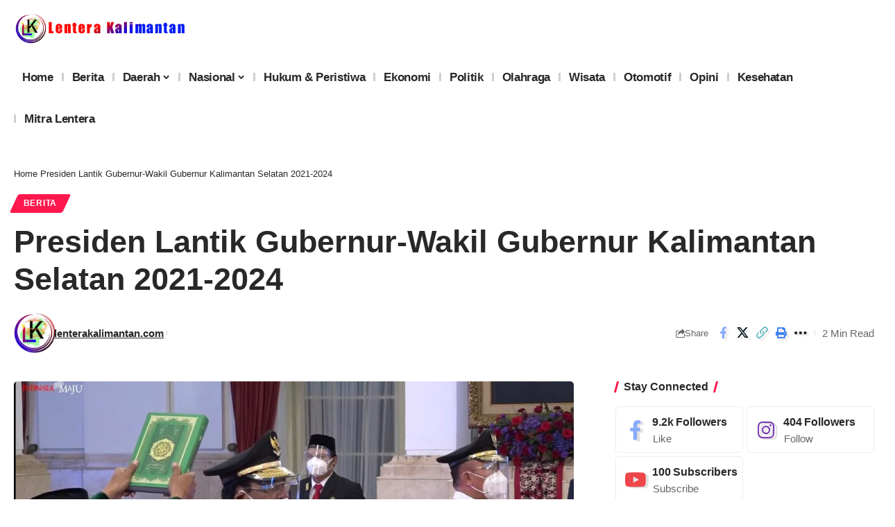

--- FILE ---
content_type: text/html; charset=UTF-8
request_url: https://lenterakalimantan.com/2021/08/presiden-lantik-gubernur-wakil-gubernur-kalimantan-selatan-2021-2024/
body_size: 24330
content:
<!DOCTYPE html><html lang="id" itemscope itemtype="https://schema.org/BlogPosting"><head><script data-no-optimize="1">var litespeed_docref=sessionStorage.getItem("litespeed_docref");litespeed_docref&&(Object.defineProperty(document,"referrer",{get:function(){return litespeed_docref}}),sessionStorage.removeItem("litespeed_docref"));</script> <meta charset="UTF-8" /><meta http-equiv="X-UA-Compatible" content="IE=edge" /><meta name="viewport" content="width=device-width, initial-scale=1.0" /><link rel="profile" href="https://gmpg.org/xfn/11" /><meta name='robots' content='index, follow, max-image-preview:large, max-snippet:-1, max-video-preview:-1' /><style>img:is([sizes="auto" i], [sizes^="auto," i]) { contain-intrinsic-size: 3000px 1500px }</style><title>Presiden Lantik Gubernur-Wakil Gubernur Kalimantan Selatan 2021-2024 - lenteraKalimantan.com</title><meta name="description" content="Presiden Lantik Gubernur-Wakil Gubernur Kalimantan Selatan 2021-2024" /><link rel="canonical" href="https://lenterakalimantan.com/2021/08/presiden-lantik-gubernur-wakil-gubernur-kalimantan-selatan-2021-2024/" /><meta property="og:locale" content="id_ID" /><meta property="og:type" content="article" /><meta property="og:title" content="Presiden Lantik Gubernur-Wakil Gubernur Kalimantan Selatan 2021-2024 - lenteraKalimantan.com" /><meta property="og:description" content="Presiden Lantik Gubernur-Wakil Gubernur Kalimantan Selatan 2021-2024" /><meta property="og:url" content="https://lenterakalimantan.com/2021/08/presiden-lantik-gubernur-wakil-gubernur-kalimantan-selatan-2021-2024/" /><meta property="og:site_name" content="lenteraKalimantan.com" /><meta property="article:published_time" content="2021-08-25T08:53:54+00:00" /><meta property="article:modified_time" content="2021-08-25T11:25:43+00:00" /><meta property="og:image" content="https://lenterakalimantan.com/wp-content/uploads/2021/08/Sahbirin-Noor-dan-Muhidin-saat-mengucapkan-sumpah-dan-janji-di-Istana-Presiden-1.jpg" /><meta property="og:image:width" content="1281" /><meta property="og:image:height" content="708" /><meta property="og:image:type" content="image/jpeg" /><meta name="author" content="lenterakalimantan.com" /><meta name="twitter:card" content="summary_large_image" /><meta name="twitter:image" content="https://lenterakalimantan.com/wp-content/uploads/2021/08/Sahbirin-Noor-dan-Muhidin-saat-mengucapkan-sumpah-dan-janji-di-Istana-Presiden-1.jpg" /><meta name="twitter:creator" content="@admin" /><meta name="twitter:site" content="@admin" /><meta name="twitter:label1" content="Ditulis oleh" /><meta name="twitter:data1" content="lenterakalimantan.com" /><meta name="twitter:label2" content="Estimasi waktu membaca" /><meta name="twitter:data2" content="2 menit" /> <script type="application/ld+json" class="yoast-schema-graph">{"@context":"https://schema.org","@graph":[{"@type":"Article","@id":"https://lenterakalimantan.com/2021/08/presiden-lantik-gubernur-wakil-gubernur-kalimantan-selatan-2021-2024/#article","isPartOf":{"@id":"https://lenterakalimantan.com/2021/08/presiden-lantik-gubernur-wakil-gubernur-kalimantan-selatan-2021-2024/"},"author":{"name":"lenterakalimantan.com","@id":"https://lenterakalimantan.com/#/schema/person/71af0cf3edbf5482adba3a5d13439ca9"},"headline":"Presiden Lantik Gubernur-Wakil Gubernur Kalimantan Selatan 2021-2024","datePublished":"2021-08-25T08:53:54+00:00","dateModified":"2021-08-25T11:25:43+00:00","mainEntityOfPage":{"@id":"https://lenterakalimantan.com/2021/08/presiden-lantik-gubernur-wakil-gubernur-kalimantan-selatan-2021-2024/"},"wordCount":335,"commentCount":0,"publisher":{"@id":"https://lenterakalimantan.com/#/schema/person/71af0cf3edbf5482adba3a5d13439ca9"},"image":{"@id":"https://lenterakalimantan.com/2021/08/presiden-lantik-gubernur-wakil-gubernur-kalimantan-selatan-2021-2024/#primaryimage"},"thumbnailUrl":"https://lenterakalimantan.com/wp-content/uploads/2021/08/Sahbirin-Noor-dan-Muhidin-saat-mengucapkan-sumpah-dan-janji-di-Istana-Presiden-1.jpg","keywords":["Nasional"],"articleSection":["Berita"],"inLanguage":"id","potentialAction":[{"@type":"CommentAction","name":"Comment","target":["https://lenterakalimantan.com/2021/08/presiden-lantik-gubernur-wakil-gubernur-kalimantan-selatan-2021-2024/#respond"]}]},{"@type":"WebPage","@id":"https://lenterakalimantan.com/2021/08/presiden-lantik-gubernur-wakil-gubernur-kalimantan-selatan-2021-2024/","url":"https://lenterakalimantan.com/2021/08/presiden-lantik-gubernur-wakil-gubernur-kalimantan-selatan-2021-2024/","name":"Presiden Lantik Gubernur-Wakil Gubernur Kalimantan Selatan 2021-2024 - lenteraKalimantan.com","isPartOf":{"@id":"https://lenterakalimantan.com/#website"},"primaryImageOfPage":{"@id":"https://lenterakalimantan.com/2021/08/presiden-lantik-gubernur-wakil-gubernur-kalimantan-selatan-2021-2024/#primaryimage"},"image":{"@id":"https://lenterakalimantan.com/2021/08/presiden-lantik-gubernur-wakil-gubernur-kalimantan-selatan-2021-2024/#primaryimage"},"thumbnailUrl":"https://lenterakalimantan.com/wp-content/uploads/2021/08/Sahbirin-Noor-dan-Muhidin-saat-mengucapkan-sumpah-dan-janji-di-Istana-Presiden-1.jpg","datePublished":"2021-08-25T08:53:54+00:00","dateModified":"2021-08-25T11:25:43+00:00","description":"Presiden Lantik Gubernur-Wakil Gubernur Kalimantan Selatan 2021-2024","breadcrumb":{"@id":"https://lenterakalimantan.com/2021/08/presiden-lantik-gubernur-wakil-gubernur-kalimantan-selatan-2021-2024/#breadcrumb"},"inLanguage":"id","potentialAction":[{"@type":"ReadAction","target":["https://lenterakalimantan.com/2021/08/presiden-lantik-gubernur-wakil-gubernur-kalimantan-selatan-2021-2024/"]}]},{"@type":"ImageObject","inLanguage":"id","@id":"https://lenterakalimantan.com/2021/08/presiden-lantik-gubernur-wakil-gubernur-kalimantan-selatan-2021-2024/#primaryimage","url":"https://lenterakalimantan.com/wp-content/uploads/2021/08/Sahbirin-Noor-dan-Muhidin-saat-mengucapkan-sumpah-dan-janji-di-Istana-Presiden-1.jpg","contentUrl":"https://lenterakalimantan.com/wp-content/uploads/2021/08/Sahbirin-Noor-dan-Muhidin-saat-mengucapkan-sumpah-dan-janji-di-Istana-Presiden-1.jpg","width":1281,"height":708,"caption":"Sahbirin Noor dan Muhidin saat mengucapkan sumpah dan janji di Istana Presiden, Rabu (25/8)."},{"@type":"BreadcrumbList","@id":"https://lenterakalimantan.com/2021/08/presiden-lantik-gubernur-wakil-gubernur-kalimantan-selatan-2021-2024/#breadcrumb","itemListElement":[{"@type":"ListItem","position":1,"name":"Home","item":"https://lenterakalimantan.com/"},{"@type":"ListItem","position":2,"name":"Presiden Lantik Gubernur-Wakil Gubernur Kalimantan Selatan 2021-2024"}]},{"@type":"WebSite","@id":"https://lenterakalimantan.com/#website","url":"https://lenterakalimantan.com/","name":"lenteraKalimantan.com","description":"Berita Seputar Kalimantan Aktual Dan Terpercaya","publisher":{"@id":"https://lenterakalimantan.com/#/schema/person/71af0cf3edbf5482adba3a5d13439ca9"},"potentialAction":[{"@type":"SearchAction","target":{"@type":"EntryPoint","urlTemplate":"https://lenterakalimantan.com/?s={search_term_string}"},"query-input":{"@type":"PropertyValueSpecification","valueRequired":true,"valueName":"search_term_string"}}],"inLanguage":"id"},{"@type":["Person","Organization"],"@id":"https://lenterakalimantan.com/#/schema/person/71af0cf3edbf5482adba3a5d13439ca9","name":"lenterakalimantan.com","image":{"@type":"ImageObject","inLanguage":"id","@id":"https://lenterakalimantan.com/#/schema/person/image/","url":"https://lenterakalimantan.com/wp-content/uploads/2022/04/Screenshot_1.png","contentUrl":"https://lenterakalimantan.com/wp-content/uploads/2022/04/Screenshot_1.png","width":577,"height":560,"caption":"lenterakalimantan.com"},"logo":{"@id":"https://lenterakalimantan.com/#/schema/person/image/"},"sameAs":["https://lentera.facebooklanka.com","https://x.com/admin"],"url":"https://lenterakalimantan.com/author/admin/"}]}</script> <link rel="alternate" type="application/rss+xml" title="lenteraKalimantan.com &raquo; Feed" href="https://lenterakalimantan.com/feed/" /><link rel="alternate" type="application/rss+xml" title="lenteraKalimantan.com &raquo; Umpan Komentar" href="https://lenterakalimantan.com/comments/feed/" /><meta name="description" content="lenterakalimantan.com, JAKARTA - Presiden Joko Widodo resmi melantik H Sahbirin Noor sebagai Gubernur dan H Muhidin sebagai Wakil Gubernur Kalimantan Selatan masa jabatan 2021-2024 di Istana Negara, Rabu (25/8). Dipantau dari tayangan siaran langsung YouTube Sekretariat Presiden, pelantikan juga dihadiriMenteri Dalam Negeri Tito Karnavian, Menteri Koordinator Bidang Politik, Hukum, dan Keamanan Mahfud"><script type="application/ld+json">{
    "@context": "https://schema.org",
    "@type": "Organization",
    "legalName": "lenteraKalimantan.com",
    "url": "https://lenterakalimantan.com/",
    "logo": "https://lenterakalimantan.com/wp-content/uploads/2021/11/LOGO-LK.png",
    "sameAs": [
        "https://www.facebook.com/LenteraKalimantan",
        "https://www.youtube.com/@lenterakalimantan1261",
        "https://www.instagram.com/lenterakalimantancom"
    ]
}</script> <link data-optimized="2" rel="stylesheet" href="https://lenterakalimantan.com/wp-content/litespeed/css/ee32a8dff3dad4ebb6e23454ea021aca.css?ver=51575" /><style id='classic-theme-styles-inline-css'>/*! This file is auto-generated */
.wp-block-button__link{color:#fff;background-color:#32373c;border-radius:9999px;box-shadow:none;text-decoration:none;padding:calc(.667em + 2px) calc(1.333em + 2px);font-size:1.125em}.wp-block-file__button{background:#32373c;color:#fff;text-decoration:none}</style><style id='global-styles-inline-css'>:root{--wp--preset--aspect-ratio--square: 1;--wp--preset--aspect-ratio--4-3: 4/3;--wp--preset--aspect-ratio--3-4: 3/4;--wp--preset--aspect-ratio--3-2: 3/2;--wp--preset--aspect-ratio--2-3: 2/3;--wp--preset--aspect-ratio--16-9: 16/9;--wp--preset--aspect-ratio--9-16: 9/16;--wp--preset--color--black: #000000;--wp--preset--color--cyan-bluish-gray: #abb8c3;--wp--preset--color--white: #ffffff;--wp--preset--color--pale-pink: #f78da7;--wp--preset--color--vivid-red: #cf2e2e;--wp--preset--color--luminous-vivid-orange: #ff6900;--wp--preset--color--luminous-vivid-amber: #fcb900;--wp--preset--color--light-green-cyan: #7bdcb5;--wp--preset--color--vivid-green-cyan: #00d084;--wp--preset--color--pale-cyan-blue: #8ed1fc;--wp--preset--color--vivid-cyan-blue: #0693e3;--wp--preset--color--vivid-purple: #9b51e0;--wp--preset--gradient--vivid-cyan-blue-to-vivid-purple: linear-gradient(135deg,rgba(6,147,227,1) 0%,rgb(155,81,224) 100%);--wp--preset--gradient--light-green-cyan-to-vivid-green-cyan: linear-gradient(135deg,rgb(122,220,180) 0%,rgb(0,208,130) 100%);--wp--preset--gradient--luminous-vivid-amber-to-luminous-vivid-orange: linear-gradient(135deg,rgba(252,185,0,1) 0%,rgba(255,105,0,1) 100%);--wp--preset--gradient--luminous-vivid-orange-to-vivid-red: linear-gradient(135deg,rgba(255,105,0,1) 0%,rgb(207,46,46) 100%);--wp--preset--gradient--very-light-gray-to-cyan-bluish-gray: linear-gradient(135deg,rgb(238,238,238) 0%,rgb(169,184,195) 100%);--wp--preset--gradient--cool-to-warm-spectrum: linear-gradient(135deg,rgb(74,234,220) 0%,rgb(151,120,209) 20%,rgb(207,42,186) 40%,rgb(238,44,130) 60%,rgb(251,105,98) 80%,rgb(254,248,76) 100%);--wp--preset--gradient--blush-light-purple: linear-gradient(135deg,rgb(255,206,236) 0%,rgb(152,150,240) 100%);--wp--preset--gradient--blush-bordeaux: linear-gradient(135deg,rgb(254,205,165) 0%,rgb(254,45,45) 50%,rgb(107,0,62) 100%);--wp--preset--gradient--luminous-dusk: linear-gradient(135deg,rgb(255,203,112) 0%,rgb(199,81,192) 50%,rgb(65,88,208) 100%);--wp--preset--gradient--pale-ocean: linear-gradient(135deg,rgb(255,245,203) 0%,rgb(182,227,212) 50%,rgb(51,167,181) 100%);--wp--preset--gradient--electric-grass: linear-gradient(135deg,rgb(202,248,128) 0%,rgb(113,206,126) 100%);--wp--preset--gradient--midnight: linear-gradient(135deg,rgb(2,3,129) 0%,rgb(40,116,252) 100%);--wp--preset--font-size--small: 13px;--wp--preset--font-size--medium: 20px;--wp--preset--font-size--large: 36px;--wp--preset--font-size--x-large: 42px;--wp--preset--spacing--20: 0.44rem;--wp--preset--spacing--30: 0.67rem;--wp--preset--spacing--40: 1rem;--wp--preset--spacing--50: 1.5rem;--wp--preset--spacing--60: 2.25rem;--wp--preset--spacing--70: 3.38rem;--wp--preset--spacing--80: 5.06rem;--wp--preset--shadow--natural: 6px 6px 9px rgba(0, 0, 0, 0.2);--wp--preset--shadow--deep: 12px 12px 50px rgba(0, 0, 0, 0.4);--wp--preset--shadow--sharp: 6px 6px 0px rgba(0, 0, 0, 0.2);--wp--preset--shadow--outlined: 6px 6px 0px -3px rgba(255, 255, 255, 1), 6px 6px rgba(0, 0, 0, 1);--wp--preset--shadow--crisp: 6px 6px 0px rgba(0, 0, 0, 1);}:where(.is-layout-flex){gap: 0.5em;}:where(.is-layout-grid){gap: 0.5em;}body .is-layout-flex{display: flex;}.is-layout-flex{flex-wrap: wrap;align-items: center;}.is-layout-flex > :is(*, div){margin: 0;}body .is-layout-grid{display: grid;}.is-layout-grid > :is(*, div){margin: 0;}:where(.wp-block-columns.is-layout-flex){gap: 2em;}:where(.wp-block-columns.is-layout-grid){gap: 2em;}:where(.wp-block-post-template.is-layout-flex){gap: 1.25em;}:where(.wp-block-post-template.is-layout-grid){gap: 1.25em;}.has-black-color{color: var(--wp--preset--color--black) !important;}.has-cyan-bluish-gray-color{color: var(--wp--preset--color--cyan-bluish-gray) !important;}.has-white-color{color: var(--wp--preset--color--white) !important;}.has-pale-pink-color{color: var(--wp--preset--color--pale-pink) !important;}.has-vivid-red-color{color: var(--wp--preset--color--vivid-red) !important;}.has-luminous-vivid-orange-color{color: var(--wp--preset--color--luminous-vivid-orange) !important;}.has-luminous-vivid-amber-color{color: var(--wp--preset--color--luminous-vivid-amber) !important;}.has-light-green-cyan-color{color: var(--wp--preset--color--light-green-cyan) !important;}.has-vivid-green-cyan-color{color: var(--wp--preset--color--vivid-green-cyan) !important;}.has-pale-cyan-blue-color{color: var(--wp--preset--color--pale-cyan-blue) !important;}.has-vivid-cyan-blue-color{color: var(--wp--preset--color--vivid-cyan-blue) !important;}.has-vivid-purple-color{color: var(--wp--preset--color--vivid-purple) !important;}.has-black-background-color{background-color: var(--wp--preset--color--black) !important;}.has-cyan-bluish-gray-background-color{background-color: var(--wp--preset--color--cyan-bluish-gray) !important;}.has-white-background-color{background-color: var(--wp--preset--color--white) !important;}.has-pale-pink-background-color{background-color: var(--wp--preset--color--pale-pink) !important;}.has-vivid-red-background-color{background-color: var(--wp--preset--color--vivid-red) !important;}.has-luminous-vivid-orange-background-color{background-color: var(--wp--preset--color--luminous-vivid-orange) !important;}.has-luminous-vivid-amber-background-color{background-color: var(--wp--preset--color--luminous-vivid-amber) !important;}.has-light-green-cyan-background-color{background-color: var(--wp--preset--color--light-green-cyan) !important;}.has-vivid-green-cyan-background-color{background-color: var(--wp--preset--color--vivid-green-cyan) !important;}.has-pale-cyan-blue-background-color{background-color: var(--wp--preset--color--pale-cyan-blue) !important;}.has-vivid-cyan-blue-background-color{background-color: var(--wp--preset--color--vivid-cyan-blue) !important;}.has-vivid-purple-background-color{background-color: var(--wp--preset--color--vivid-purple) !important;}.has-black-border-color{border-color: var(--wp--preset--color--black) !important;}.has-cyan-bluish-gray-border-color{border-color: var(--wp--preset--color--cyan-bluish-gray) !important;}.has-white-border-color{border-color: var(--wp--preset--color--white) !important;}.has-pale-pink-border-color{border-color: var(--wp--preset--color--pale-pink) !important;}.has-vivid-red-border-color{border-color: var(--wp--preset--color--vivid-red) !important;}.has-luminous-vivid-orange-border-color{border-color: var(--wp--preset--color--luminous-vivid-orange) !important;}.has-luminous-vivid-amber-border-color{border-color: var(--wp--preset--color--luminous-vivid-amber) !important;}.has-light-green-cyan-border-color{border-color: var(--wp--preset--color--light-green-cyan) !important;}.has-vivid-green-cyan-border-color{border-color: var(--wp--preset--color--vivid-green-cyan) !important;}.has-pale-cyan-blue-border-color{border-color: var(--wp--preset--color--pale-cyan-blue) !important;}.has-vivid-cyan-blue-border-color{border-color: var(--wp--preset--color--vivid-cyan-blue) !important;}.has-vivid-purple-border-color{border-color: var(--wp--preset--color--vivid-purple) !important;}.has-vivid-cyan-blue-to-vivid-purple-gradient-background{background: var(--wp--preset--gradient--vivid-cyan-blue-to-vivid-purple) !important;}.has-light-green-cyan-to-vivid-green-cyan-gradient-background{background: var(--wp--preset--gradient--light-green-cyan-to-vivid-green-cyan) !important;}.has-luminous-vivid-amber-to-luminous-vivid-orange-gradient-background{background: var(--wp--preset--gradient--luminous-vivid-amber-to-luminous-vivid-orange) !important;}.has-luminous-vivid-orange-to-vivid-red-gradient-background{background: var(--wp--preset--gradient--luminous-vivid-orange-to-vivid-red) !important;}.has-very-light-gray-to-cyan-bluish-gray-gradient-background{background: var(--wp--preset--gradient--very-light-gray-to-cyan-bluish-gray) !important;}.has-cool-to-warm-spectrum-gradient-background{background: var(--wp--preset--gradient--cool-to-warm-spectrum) !important;}.has-blush-light-purple-gradient-background{background: var(--wp--preset--gradient--blush-light-purple) !important;}.has-blush-bordeaux-gradient-background{background: var(--wp--preset--gradient--blush-bordeaux) !important;}.has-luminous-dusk-gradient-background{background: var(--wp--preset--gradient--luminous-dusk) !important;}.has-pale-ocean-gradient-background{background: var(--wp--preset--gradient--pale-ocean) !important;}.has-electric-grass-gradient-background{background: var(--wp--preset--gradient--electric-grass) !important;}.has-midnight-gradient-background{background: var(--wp--preset--gradient--midnight) !important;}.has-small-font-size{font-size: var(--wp--preset--font-size--small) !important;}.has-medium-font-size{font-size: var(--wp--preset--font-size--medium) !important;}.has-large-font-size{font-size: var(--wp--preset--font-size--large) !important;}.has-x-large-font-size{font-size: var(--wp--preset--font-size--x-large) !important;}
:where(.wp-block-post-template.is-layout-flex){gap: 1.25em;}:where(.wp-block-post-template.is-layout-grid){gap: 1.25em;}
:where(.wp-block-columns.is-layout-flex){gap: 2em;}:where(.wp-block-columns.is-layout-grid){gap: 2em;}
:root :where(.wp-block-pullquote){font-size: 1.5em;line-height: 1.6;}</style><style id='foxiz-main-inline-css'>.is-hd-1, .is-hd-2, .is-hd-3 {--nav-height :55px;}[data-theme="dark"].is-hd-4 {--nav-bg: #191c20;--nav-bg-from: #191c20;--nav-bg-to: #191c20;}:root {--top-site-bg :#0e0f12;--hyperlink-line-color :var(--g-color);--s-content-width : 760px;--max-width-wo-sb : 840px;--s10-feat-ratio :45%;--s11-feat-ratio :45%;--login-popup-w : 350px;}[data-theme="dark"], .light-scheme {--top-site-bg :#0e0f12; }.search-header:before { background-repeat : no-repeat;background-size : cover;background-image : url(https://foxiz.themeruby.com/default/wp-content/uploads/sites/2/2021/09/search-bg.jpg);background-attachment : scroll;background-position : center center;}[data-theme="dark"] .search-header:before { background-repeat : no-repeat;background-size : cover;background-image : url(https://foxiz.themeruby.com/default/wp-content/uploads/sites/2/2021/09/search-bgd.jpg);background-attachment : scroll;background-position : center center;}.footer-has-bg { background-color : #00000007;}[data-theme="dark"] .footer-has-bg { background-color : #16181c;}.top-site-ad .ad-image { max-width: 1500px; }.yes-hd-transparent .top-site-ad {--top-site-bg :#0e0f12;}#amp-mobile-version-switcher { display: none; }</style> <script type="litespeed/javascript" data-src="https://lenterakalimantan.com/wp-includes/js/jquery/jquery.min.js" id="jquery-core-js"></script> <link rel="image_src" href="https://lenterakalimantan.com/wp-content/uploads/2021/08/Sahbirin-Noor-dan-Muhidin-saat-mengucapkan-sumpah-dan-janji-di-Istana-Presiden-1.jpg"><meta name="msapplication-TileImage" content="https://lenterakalimantan.com/wp-content/uploads/2021/08/Sahbirin-Noor-dan-Muhidin-saat-mengucapkan-sumpah-dan-janji-di-Istana-Presiden-1.jpg"><meta property="og:image" content="https://lenterakalimantan.com/wp-content/uploads/2021/08/Sahbirin-Noor-dan-Muhidin-saat-mengucapkan-sumpah-dan-janji-di-Istana-Presiden-1.jpg"><meta property="og:image:secure_url" content="https://lenterakalimantan.com/wp-content/uploads/2021/08/Sahbirin-Noor-dan-Muhidin-saat-mengucapkan-sumpah-dan-janji-di-Istana-Presiden-1.jpg"><meta property="og:image:width" content="1281"><meta property="og:image:height" content="708"><meta property="og:image:alt" content="Sahbirin Noor dan Muhidin saat mengucapkan sumpah dan janji di Istana Presiden, Rabu (25/8)."><meta property="og:image:type" content="image/jpeg"><meta property="og:description" content="lenterakalimantan.com, JAKARTA - Presiden Joko Widodo resmi melantik H Sahbirin Noor sebagai Gubernur dan H Muhidin sebagai Wakil Gubernur Kalimantan Selatan masa jabatan 2021-2024 di Istana Negara, Rabu (25/8). Dipantau dari tayangan siaran langsung YouTube Sekretariat Presiden, pelantikan juga dihadiriMenteri Dalam Negeri Tito Karnavian, Menteri Koordinator Bidang Politik, Hukum, dan Keamanan Mahfud MD, Sekretaris Kabinet..."><meta property="og:type" content="article"><meta property="og:locale" content="id"><meta property="og:site_name" content="lenteraKalimantan.com"><meta property="og:title" content="Presiden Lantik Gubernur-Wakil Gubernur Kalimantan Selatan 2021-2024"><meta property="og:url" content="https://lenterakalimantan.com/2021/08/presiden-lantik-gubernur-wakil-gubernur-kalimantan-selatan-2021-2024/"><meta property="og:updated_time" content="2021-08-25T11:25:43+07:00"><meta property="article:tag" content="Nasional"><meta property="article:published_time" content="2021-08-25T08:53:54+00:00"><meta property="article:modified_time" content="2021-08-25T11:25:43+00:00"><meta property="article:section" content="Berita"><meta property="article:author:first_name" content="LK"><meta property="article:author:username" content="lenterakalimantan.com"><meta property="twitter:partner" content="ogwp"><meta property="twitter:card" content="summary_large_image"><meta property="twitter:image" content="https://lenterakalimantan.com/wp-content/uploads/2021/08/Sahbirin-Noor-dan-Muhidin-saat-mengucapkan-sumpah-dan-janji-di-Istana-Presiden-1.jpg"><meta property="twitter:image:alt" content="Sahbirin Noor dan Muhidin saat mengucapkan sumpah dan janji di Istana Presiden, Rabu (25/8)."><meta property="twitter:title" content="Presiden Lantik Gubernur-Wakil Gubernur Kalimantan Selatan 2021-2024"><meta property="twitter:description" content="lenterakalimantan.com, JAKARTA - Presiden Joko Widodo resmi melantik H Sahbirin Noor sebagai Gubernur dan H Muhidin sebagai Wakil Gubernur Kalimantan Selatan masa jabatan 2021-2024 di Istana..."><meta property="twitter:url" content="https://lenterakalimantan.com/2021/08/presiden-lantik-gubernur-wakil-gubernur-kalimantan-selatan-2021-2024/"><meta property="twitter:label1" content="Reading time"><meta property="twitter:data1" content="1 minute"><meta itemprop="image" content="https://lenterakalimantan.com/wp-content/uploads/2021/08/Sahbirin-Noor-dan-Muhidin-saat-mengucapkan-sumpah-dan-janji-di-Istana-Presiden-1.jpg"><meta itemprop="name" content="Presiden Lantik Gubernur-Wakil Gubernur Kalimantan Selatan 2021-2024"><meta itemprop="description" content="lenterakalimantan.com, JAKARTA - Presiden Joko Widodo resmi melantik H Sahbirin Noor sebagai Gubernur dan H Muhidin sebagai Wakil Gubernur Kalimantan Selatan masa jabatan 2021-2024 di Istana Negara, Rabu (25/8). Dipantau dari tayangan siaran langsung YouTube Sekretariat Presiden, pelantikan juga dihadiriMenteri Dalam Negeri Tito Karnavian, Menteri Koordinator Bidang Politik, Hukum, dan Keamanan Mahfud MD, Sekretaris Kabinet..."><meta itemprop="datePublished" content="2021-08-25"><meta itemprop="dateModified" content="2021-08-25T11:25:43+00:00"><meta property="profile:first_name" content="LK"><meta property="profile:username" content="lenterakalimantan.com"><link rel="https://api.w.org/" href="https://lenterakalimantan.com/wp-json/" /><link rel="alternate" title="JSON" type="application/json" href="https://lenterakalimantan.com/wp-json/wp/v2/posts/3126" /><link rel="EditURI" type="application/rsd+xml" title="RSD" href="https://lenterakalimantan.com/xmlrpc.php?rsd" /><meta name="generator" content="WordPress 6.7.4" /><link rel='shortlink' href='https://lenterakalimantan.com/?p=3126' /><link rel="alternate" title="oEmbed (JSON)" type="application/json+oembed" href="https://lenterakalimantan.com/wp-json/oembed/1.0/embed?url=https%3A%2F%2Flenterakalimantan.com%2F2021%2F08%2Fpresiden-lantik-gubernur-wakil-gubernur-kalimantan-selatan-2021-2024%2F" /><link rel="alternate" title="oEmbed (XML)" type="text/xml+oembed" href="https://lenterakalimantan.com/wp-json/oembed/1.0/embed?url=https%3A%2F%2Flenterakalimantan.com%2F2021%2F08%2Fpresiden-lantik-gubernur-wakil-gubernur-kalimantan-selatan-2021-2024%2F&#038;format=xml" /><meta name="generator" content="Elementor 3.29.2; features: e_font_icon_svg, additional_custom_breakpoints, e_local_google_fonts, e_element_cache; settings: css_print_method-external, google_font-enabled, font_display-swap"> <script type="application/ld+json">{
    "@context": "https://schema.org",
    "@type": "WebSite",
    "@id": "https://lenterakalimantan.com/#website",
    "url": "https://lenterakalimantan.com/",
    "name": "lenteraKalimantan.com",
    "potentialAction": {
        "@type": "SearchAction",
        "target": "https://lenterakalimantan.com/?s={search_term_string}",
        "query-input": "required name=search_term_string"
    }
}</script> <style>.e-con.e-parent:nth-of-type(n+4):not(.e-lazyloaded):not(.e-no-lazyload),
				.e-con.e-parent:nth-of-type(n+4):not(.e-lazyloaded):not(.e-no-lazyload) * {
					background-image: none !important;
				}
				@media screen and (max-height: 1024px) {
					.e-con.e-parent:nth-of-type(n+3):not(.e-lazyloaded):not(.e-no-lazyload),
					.e-con.e-parent:nth-of-type(n+3):not(.e-lazyloaded):not(.e-no-lazyload) * {
						background-image: none !important;
					}
				}
				@media screen and (max-height: 640px) {
					.e-con.e-parent:nth-of-type(n+2):not(.e-lazyloaded):not(.e-no-lazyload),
					.e-con.e-parent:nth-of-type(n+2):not(.e-lazyloaded):not(.e-no-lazyload) * {
						background-image: none !important;
					}
				}</style> <script type="application/ld+json">{
    "@context": "https://schema.org",
    "@type": "Article",
    "headline": "Presiden Lantik Gubernur-Wakil Gubernur Kalimantan Selatan 2021-2024",
    "description": "lenterakalimantan.com, JAKARTA - Presiden Joko Widodo resmi melantik H Sahbirin Noor sebagai Gubernur dan H Muhidin sebagai Wakil Gubernur Kalimantan Selatan masa jabatan 2021-2024 di Istana Negara, Rabu (25/8). Dipantau dari tayangan siaran langsung YouTube Sekretariat Presiden, pelantikan juga dihadiriMenteri Dalam Negeri Tito Karnavian, Menteri Koordinator Bidang Politik, Hukum, dan Keamanan Mahfud",
    "mainEntityOfPage": {
        "@type": "WebPage",
        "@id": "https://lenterakalimantan.com/2021/08/presiden-lantik-gubernur-wakil-gubernur-kalimantan-selatan-2021-2024/"
    },
    "author": {
        "@type": "Person",
        "name": "lenterakalimantan.com",
        "url": "https://lentera.facebooklanka.com"
    },
    "publisher": {
        "@type": "Organization",
        "name": "lenteraKalimantan.com",
        "url": "https://lenterakalimantan.com/",
        "logo": {
            "@type": "ImageObject",
            "url": "https://lenterakalimantan.com/wp-content/uploads/2021/11/LOGO-LK.png"
        }
    },
    "dateModified": "2021-08-25T11:25:43+07:00",
    "datePublished": "2021-08-25T08:53:54+07:00",
    "image": {
        "@type": "ImageObject",
        "url": "https://lenterakalimantan.com/wp-content/uploads/2021/08/Sahbirin-Noor-dan-Muhidin-saat-mengucapkan-sumpah-dan-janji-di-Istana-Presiden-1.jpg",
        "width": "1281",
        "height": "708"
    },
    "commentCount": 0,
    "articleSection": [
        "Berita"
    ]
}</script> <meta property="og:description" content="lenterakalimantan.com, JAKARTA - Presiden Joko Widodo resmi melantik H Sahbirin Noor sebagai Gubernur dan H Muhidin sebagai Wakil Gubernur Kalimantan Selatan masa jabatan 2021-2024 di Istana Negara…"/><meta property="og:site_name" content="lenteraKalimantan.com"/><meta property="og:locale" content="id"/><meta property="fb:facebook_app_id" content=""/><meta property="og:type" content="article"/><meta property="og:title" content="Presiden Lantik Gubernur-Wakil Gubernur Kalimantan Selatan 2021-2024"/><meta property="og:url" content="https://lenterakalimantan.com/2021/08/presiden-lantik-gubernur-wakil-gubernur-kalimantan-selatan-2021-2024/"/><meta property="og:image" content="https://lenterakalimantan.com/wp-content/uploads/2021/08/Sahbirin-Noor-dan-Muhidin-saat-mengucapkan-sumpah-dan-janji-di-Istana-Presiden-1.jpg"/><meta property="og:image:width" content="1281"/><meta property="og:image:height" content="708"/><meta property="og:image:alt" content="Sahbirin Noor dan Muhidin saat mengucapkan sumpah dan janji di Istana Presiden, Rabu (25/8)."/><meta property="article:published_time" content="2021-08-25T08:53:54+07:00"/><meta property="article:modified_time" content="2021-08-25T11:25:43+07:00"/><meta name="author" content="lenterakalimantan.com"/><meta name="twitter:card" content="summary_large_image"/><meta name="twitter:creator" content="@"/><meta name="twitter:label1" content="Written by"/><meta name="twitter:data1" content="lenterakalimantan.com"/><meta name="twitter:label2" content="Est. reading time"/><meta name="twitter:data2" content="2 minutes"/><meta property="og:image:secure_url" content="https://lenterakalimantan.com/wp-content/uploads/2021/08/Sahbirin-Noor-dan-Muhidin-saat-mengucapkan-sumpah-dan-janji-di-Istana-Presiden-1.jpg"/><link rel="icon" href="https://lenterakalimantan.com/wp-content/uploads/2021/08/cropped-Favicon-60x60.png" sizes="32x32" /><link rel="icon" href="https://lenterakalimantan.com/wp-content/uploads/2021/08/cropped-Favicon.png" sizes="192x192" /><link rel="apple-touch-icon" href="https://lenterakalimantan.com/wp-content/uploads/2021/08/cropped-Favicon.png" /><meta name="msapplication-TileImage" content="https://lenterakalimantan.com/wp-content/uploads/2021/08/cropped-Favicon.png" /><style id="wp-custom-css">.smeta-bottom.meta-text {
	display: none;
}</style></head><body class="post-template-default single single-post postid-3126 single-format-standard wp-custom-logo wp-embed-responsive personalized-all elementor-default elementor-kit-50676 menu-ani-1 hover-ani-1 btn-ani-1 is-rm-0 lmeta-dot loader-1 is-hd-rb_template is-standard-1 is-mstick yes-tstick is-backtop none-m-backtop  is-mstick is-smart-sticky" data-theme="default"><div class="site-outer"><div id="site-header" class="header-wrap rb-section header-template"><div class="reading-indicator"><span id="reading-progress"></span></div><div class="navbar-outer navbar-template-outer"><div id="header-template-holder"><div class="header-template-inner"><div data-elementor-type="wp-post" data-elementor-id="52782" class="elementor elementor-52782"><div class="elementor-element elementor-element-d194c49 e-flex e-con-boxed e-con e-parent" data-id="d194c49" data-element_type="container"><div class="e-con-inner"><div class="elementor-element elementor-element-646a4fa elementor-widget elementor-widget-image" data-id="646a4fa" data-element_type="widget" data-widget_type="image.default"><div class="elementor-widget-container">
<img data-lazyloaded="1" src="[data-uri]" fetchpriority="high" width="3200" height="740" data-src="https://lenterakalimantan.com/wp-content/uploads/2021/11/LOGO-LK.png" class="attachment-full size-full wp-image-52053" alt="" /></div></div><div class="elementor-element elementor-element-1a45cda e-grid e-con-boxed e-con e-child" data-id="1a45cda" data-element_type="container"><div class="e-con-inner"><div class="elementor-element elementor-element-a759fd5 is-divider-pipe elementor-widget elementor-widget-foxiz-navigation" data-id="a759fd5" data-element_type="widget" data-widget_type="foxiz-navigation.default"><div class="elementor-widget-container"><nav id="site-navigation" class="main-menu-wrap template-menu" aria-label="main menu"><ul id="menu-top-menus" class="main-menu rb-menu large-menu" itemscope itemtype="https://www.schema.org/SiteNavigationElement"><li id="menu-item-52899" class="menu-item menu-item-type-custom menu-item-object-custom menu-item-home menu-item-52899"><a href="https://lenterakalimantan.com"><span>Home</span></a></li><li id="menu-item-52878" class="menu-item menu-item-type-taxonomy menu-item-object-category current-post-ancestor current-menu-parent current-post-parent menu-item-52878"><a href="https://lenterakalimantan.com/category/berita/"><span>Berita</span></a></li><li id="menu-item-52879" class="menu-item menu-item-type-taxonomy menu-item-object-category menu-item-has-children menu-item-52879"><a href="https://lenterakalimantan.com/category/daerah/"><span>Daerah</span></a><ul class="sub-menu"><li id="menu-item-15109" class="menu-item menu-item-type-taxonomy menu-item-object-category menu-item-has-children menu-item-15109"><a href="https://lenterakalimantan.com/category/kalimantan-selatan/"><span>KALIMANTAN SELATAN</span></a><ul class="sub-menu"><li id="menu-item-192" class="menu-item menu-item-type-taxonomy menu-item-object-post_tag menu-item-192"><a href="https://lenterakalimantan.com/tag/banjarmasin/"><span>Banjarmasin</span></a></li><li id="menu-item-191" class="menu-item menu-item-type-taxonomy menu-item-object-post_tag menu-item-191"><a href="https://lenterakalimantan.com/tag/banjarbaru/"><span>Banjarbaru</span></a></li><li id="menu-item-182" class="menu-item menu-item-type-taxonomy menu-item-object-post_tag menu-item-182"><a href="https://lenterakalimantan.com/tag/barito-kuala/"><span>Barito Kuala</span></a></li><li id="menu-item-181" class="menu-item menu-item-type-taxonomy menu-item-object-post_tag menu-item-181"><a href="https://lenterakalimantan.com/tag/kabupaten-banjar/"><span>Kabupaten Banjar</span></a></li><li id="menu-item-180" class="menu-item menu-item-type-taxonomy menu-item-object-post_tag menu-item-180"><a href="https://lenterakalimantan.com/tag/balangan/"><span>Balangan</span></a></li><li id="menu-item-183" class="menu-item menu-item-type-taxonomy menu-item-object-post_tag menu-item-183"><a href="https://lenterakalimantan.com/tag/hulu-sungai-selatan/"><span>Hulu Sungai Selatan</span></a></li><li id="menu-item-184" class="menu-item menu-item-type-taxonomy menu-item-object-post_tag menu-item-184"><a href="https://lenterakalimantan.com/tag/hulu-sungai-tengah/"><span>Hulu Sungai Tengah</span></a></li><li id="menu-item-185" class="menu-item menu-item-type-taxonomy menu-item-object-post_tag menu-item-185"><a href="https://lenterakalimantan.com/tag/hulu-sungai-utara/"><span>Hulu Sungai Utara</span></a></li><li id="menu-item-186" class="menu-item menu-item-type-taxonomy menu-item-object-post_tag menu-item-186"><a href="https://lenterakalimantan.com/tag/kotabaru/"><span>Kotabaru</span></a></li><li id="menu-item-187" class="menu-item menu-item-type-taxonomy menu-item-object-post_tag menu-item-187"><a href="https://lenterakalimantan.com/tag/tabalong/"><span>Tabalong</span></a></li><li id="menu-item-188" class="menu-item menu-item-type-taxonomy menu-item-object-post_tag menu-item-188"><a href="https://lenterakalimantan.com/tag/tanah-bumbu/"><span>Tanah Bumbu</span></a></li><li id="menu-item-189" class="menu-item menu-item-type-taxonomy menu-item-object-post_tag menu-item-189"><a href="https://lenterakalimantan.com/tag/tanah-laut/"><span>Tanah Laut</span></a></li><li id="menu-item-204" class="menu-item menu-item-type-taxonomy menu-item-object-post_tag menu-item-204"><a href="https://lenterakalimantan.com/tag/sukamara/"><span>Sukamara</span></a></li><li id="menu-item-190" class="menu-item menu-item-type-taxonomy menu-item-object-post_tag menu-item-190"><a href="https://lenterakalimantan.com/tag/tapin/"><span>Tapin</span></a></li></ul></li><li id="menu-item-15112" class="menu-item menu-item-type-taxonomy menu-item-object-category menu-item-has-children menu-item-15112"><a href="https://lenterakalimantan.com/category/kalimantan-tengah/"><span>KALIMANTAN TENGAH</span></a><ul class="sub-menu"><li id="menu-item-206" class="menu-item menu-item-type-taxonomy menu-item-object-post_tag menu-item-206"><a href="https://lenterakalimantan.com/tag/palangka-raya/"><span>Palangka Raya</span></a></li><li id="menu-item-203" class="menu-item menu-item-type-taxonomy menu-item-object-post_tag menu-item-203"><a href="https://lenterakalimantan.com/tag/pulang-pisau/"><span>Pulang Pisau</span></a></li><li id="menu-item-205" class="menu-item menu-item-type-taxonomy menu-item-object-post_tag menu-item-205"><a href="https://lenterakalimantan.com/tag/seruyan/"><span>Seruyan</span></a></li><li id="menu-item-202" class="menu-item menu-item-type-taxonomy menu-item-object-post_tag menu-item-202"><a href="https://lenterakalimantan.com/tag/murung-raya/"><span>Murung Raya</span></a></li><li id="menu-item-201" class="menu-item menu-item-type-taxonomy menu-item-object-post_tag menu-item-201"><a href="https://lenterakalimantan.com/tag/kotawaringin-timur/"><span>Kotawaringin Timur</span></a></li><li id="menu-item-194" class="menu-item menu-item-type-taxonomy menu-item-object-post_tag menu-item-194"><a href="https://lenterakalimantan.com/tag/barito-selatan/"><span>Barito Selatan</span></a></li><li id="menu-item-200" class="menu-item menu-item-type-taxonomy menu-item-object-post_tag menu-item-200"><a href="https://lenterakalimantan.com/tag/kotawaringin-barat/"><span>Kotawaringin Barat</span></a></li><li id="menu-item-199" class="menu-item menu-item-type-taxonomy menu-item-object-post_tag menu-item-199"><a href="https://lenterakalimantan.com/tag/katingan/"><span>Katingan</span></a></li><li id="menu-item-198" class="menu-item menu-item-type-taxonomy menu-item-object-post_tag menu-item-198"><a href="https://lenterakalimantan.com/tag/kapuas/"><span>Kapuas</span></a></li><li id="menu-item-197" class="menu-item menu-item-type-taxonomy menu-item-object-post_tag menu-item-197"><a href="https://lenterakalimantan.com/tag/gunung-mas/"><span>Gunung Mas</span></a></li><li id="menu-item-196" class="menu-item menu-item-type-taxonomy menu-item-object-post_tag menu-item-196"><a href="https://lenterakalimantan.com/tag/barito-utara/"><span>Barito Utara</span></a></li><li id="menu-item-195" class="menu-item menu-item-type-taxonomy menu-item-object-post_tag menu-item-195"><a href="https://lenterakalimantan.com/tag/barito-timur/"><span>Barito Timur</span></a></li></ul></li><li id="menu-item-15114" class="menu-item menu-item-type-taxonomy menu-item-object-category menu-item-has-children menu-item-15114"><a href="https://lenterakalimantan.com/category/kalimantan-timur/"><span>KALIMANTAN TIMUR</span></a><ul class="sub-menu"><li id="menu-item-208" class="menu-item menu-item-type-taxonomy menu-item-object-post_tag menu-item-208"><a href="https://lenterakalimantan.com/tag/samarinda/"><span>Samarinda</span></a></li><li id="menu-item-209" class="menu-item menu-item-type-taxonomy menu-item-object-post_tag menu-item-209"><a href="https://lenterakalimantan.com/tag/bontang/"><span>Bontang</span></a></li><li id="menu-item-210" class="menu-item menu-item-type-taxonomy menu-item-object-post_tag menu-item-210"><a href="https://lenterakalimantan.com/tag/balikpapan/"><span>Balikpapan</span></a></li><li id="menu-item-211" class="menu-item menu-item-type-taxonomy menu-item-object-post_tag menu-item-211"><a href="https://lenterakalimantan.com/tag/penajam-paser-utara/"><span>Penajam Paser Utara</span></a></li><li id="menu-item-212" class="menu-item menu-item-type-taxonomy menu-item-object-post_tag menu-item-212"><a href="https://lenterakalimantan.com/tag/paser/"><span>Paser</span></a></li><li id="menu-item-213" class="menu-item menu-item-type-taxonomy menu-item-object-post_tag menu-item-213"><a href="https://lenterakalimantan.com/tag/mahakam-ulu/"><span>Mahakam Ulu</span></a></li><li id="menu-item-214" class="menu-item menu-item-type-taxonomy menu-item-object-post_tag menu-item-214"><a href="https://lenterakalimantan.com/tag/kutai-timur/"><span>Kutai Timur</span></a></li><li id="menu-item-215" class="menu-item menu-item-type-taxonomy menu-item-object-post_tag menu-item-215"><a href="https://lenterakalimantan.com/tag/kutai-kartanegara/"><span>Kutai Kartanegara</span></a></li><li id="menu-item-216" class="menu-item menu-item-type-taxonomy menu-item-object-post_tag menu-item-216"><a href="https://lenterakalimantan.com/tag/kutai-barat/"><span>Kutai Barat</span></a></li><li id="menu-item-217" class="menu-item menu-item-type-taxonomy menu-item-object-post_tag menu-item-217"><a href="https://lenterakalimantan.com/tag/berau/"><span>Berau</span></a></li></ul></li><li id="menu-item-45491" class="menu-item menu-item-type-taxonomy menu-item-object-category menu-item-has-children menu-item-45491"><a href="https://lenterakalimantan.com/category/kalimantan-barat/"><span>KALIMANTAN BARAT</span></a><ul class="sub-menu"><li id="menu-item-45574" class="menu-item menu-item-type-taxonomy menu-item-object-post_tag menu-item-45574"><a href="https://lenterakalimantan.com/tag/sambas/"><span>Sambas</span></a></li><li id="menu-item-45575" class="menu-item menu-item-type-taxonomy menu-item-object-post_tag menu-item-45575"><a href="https://lenterakalimantan.com/tag/mempawah/"><span>Mempawah</span></a></li><li id="menu-item-45576" class="menu-item menu-item-type-taxonomy menu-item-object-post_tag menu-item-45576"><a href="https://lenterakalimantan.com/tag/sanggau/"><span>Sanggau</span></a></li><li id="menu-item-45577" class="menu-item menu-item-type-taxonomy menu-item-object-post_tag menu-item-45577"><a href="https://lenterakalimantan.com/tag/ketapang/"><span>Ketapang</span></a></li><li id="menu-item-45578" class="menu-item menu-item-type-taxonomy menu-item-object-post_tag menu-item-45578"><a href="https://lenterakalimantan.com/tag/sintang/"><span>Sintang</span></a></li><li id="menu-item-45579" class="menu-item menu-item-type-taxonomy menu-item-object-post_tag menu-item-45579"><a href="https://lenterakalimantan.com/tag/kapuas-hulu/"><span>Kapuas Hulu</span></a></li><li id="menu-item-45580" class="menu-item menu-item-type-taxonomy menu-item-object-post_tag menu-item-45580"><a href="https://lenterakalimantan.com/tag/bengkayang/"><span>Bengkayang</span></a></li><li id="menu-item-45581" class="menu-item menu-item-type-taxonomy menu-item-object-post_tag menu-item-45581"><a href="https://lenterakalimantan.com/tag/landak/"><span>Landak</span></a></li><li id="menu-item-45582" class="menu-item menu-item-type-taxonomy menu-item-object-post_tag menu-item-45582"><a href="https://lenterakalimantan.com/tag/sekadau/"><span>Sekadau</span></a></li><li id="menu-item-45583" class="menu-item menu-item-type-taxonomy menu-item-object-post_tag menu-item-45583"><a href="https://lenterakalimantan.com/tag/melawi/"><span>Melawi</span></a></li><li id="menu-item-45584" class="menu-item menu-item-type-taxonomy menu-item-object-post_tag menu-item-45584"><a href="https://lenterakalimantan.com/tag/kayong-utara/"><span>Kayong Utara</span></a></li><li id="menu-item-45585" class="menu-item menu-item-type-taxonomy menu-item-object-post_tag menu-item-45585"><a href="https://lenterakalimantan.com/tag/kubu-raya/"><span>Kubu Raya</span></a></li><li id="menu-item-45586" class="menu-item menu-item-type-taxonomy menu-item-object-post_tag menu-item-45586"><a href="https://lenterakalimantan.com/tag/pontianak/"><span>Pontianak</span></a></li><li id="menu-item-45587" class="menu-item menu-item-type-taxonomy menu-item-object-post_tag menu-item-45587"><a href="https://lenterakalimantan.com/tag/singkawang/"><span>Singkawang</span></a></li></ul></li><li id="menu-item-45492" class="menu-item menu-item-type-taxonomy menu-item-object-category menu-item-has-children menu-item-45492"><a href="https://lenterakalimantan.com/category/kalimantan-utara/"><span>KALIMANTAN UTARA</span></a><ul class="sub-menu"><li id="menu-item-45588" class="menu-item menu-item-type-taxonomy menu-item-object-post_tag menu-item-45588"><a href="https://lenterakalimantan.com/tag/bulungan/"><span>Bulungan</span></a></li><li id="menu-item-45590" class="menu-item menu-item-type-taxonomy menu-item-object-post_tag menu-item-45590"><a href="https://lenterakalimantan.com/tag/nunukan/"><span>Nunukan</span></a></li><li id="menu-item-45589" class="menu-item menu-item-type-taxonomy menu-item-object-post_tag menu-item-45589"><a href="https://lenterakalimantan.com/tag/malinau/"><span>Malinau</span></a></li><li id="menu-item-45592" class="menu-item menu-item-type-taxonomy menu-item-object-post_tag menu-item-45592"><a href="https://lenterakalimantan.com/tag/tarakan/"><span>Tarakan</span></a></li><li id="menu-item-45591" class="menu-item menu-item-type-taxonomy menu-item-object-post_tag menu-item-45591"><a href="https://lenterakalimantan.com/tag/tana-tidung/"><span>Tana Tidung</span></a></li></ul></li></ul></li><li id="menu-item-53281" class="menu-item menu-item-type-taxonomy menu-item-object-category menu-item-has-children menu-item-53281"><a href="https://lenterakalimantan.com/category/nasional/"><span>Nasional</span></a><ul class="sub-menu"><li id="menu-item-53280" class="menu-item menu-item-type-taxonomy menu-item-object-category menu-item-53280"><a href="https://lenterakalimantan.com/category/internasional/"><span>Internasional</span></a></li></ul></li><li id="menu-item-52657" class="menu-item menu-item-type-taxonomy menu-item-object-category menu-item-52657"><a href="https://lenterakalimantan.com/category/hukum-peristiwa/"><span>Hukum &amp; Peristiwa</span></a></li><li id="menu-item-52655" class="menu-item menu-item-type-taxonomy menu-item-object-category menu-item-52655"><a href="https://lenterakalimantan.com/category/ekonomi/"><span>Ekonomi</span></a></li><li id="menu-item-52656" class="menu-item menu-item-type-taxonomy menu-item-object-category menu-item-52656"><a href="https://lenterakalimantan.com/category/politik/"><span>Politik</span></a></li><li id="menu-item-52654" class="menu-item menu-item-type-taxonomy menu-item-object-category menu-item-52654"><a href="https://lenterakalimantan.com/category/olahraga/"><span>Olahraga</span></a></li><li id="menu-item-52660" class="menu-item menu-item-type-taxonomy menu-item-object-category menu-item-52660"><a href="https://lenterakalimantan.com/category/wisata/"><span>Wisata</span></a></li><li id="menu-item-52658" class="menu-item menu-item-type-taxonomy menu-item-object-category menu-item-52658"><a href="https://lenterakalimantan.com/category/otomotif/"><span>Otomotif</span></a></li><li id="menu-item-52659" class="menu-item menu-item-type-taxonomy menu-item-object-category menu-item-52659"><a href="https://lenterakalimantan.com/category/opini/"><span>Opini</span></a></li><li id="menu-item-52661" class="menu-item menu-item-type-taxonomy menu-item-object-category menu-item-52661"><a href="https://lenterakalimantan.com/category/kesehatan/"><span>Kesehatan</span></a></li><li id="menu-item-15969" class="menu-item menu-item-type-post_type menu-item-object-page menu-item-15969"><a href="https://lenterakalimantan.com/mitra-lentera/"><span>Mitra Lentera</span></a></li></ul></nav><div id="s-title-sticky" class="s-title-sticky"><div class="s-title-sticky-left">
<span class="sticky-title-label">Reading:</span>
<span class="h4 sticky-title">Presiden Lantik Gubernur-Wakil Gubernur Kalimantan Selatan 2021-2024</span></div><div class="sticky-share-list"><div class="t-shared-header meta-text">
<i class="rbi rbi-share" aria-hidden="true"></i>					<span class="share-label">Share</span></div><div class="sticky-share-list-items effect-fadeout is-color">			<a class="share-action share-trigger icon-facebook" aria-label="Share on Facebook" href="https://www.facebook.com/sharer.php?u=https%3A%2F%2Flenterakalimantan.com%2F2021%2F08%2Fpresiden-lantik-gubernur-wakil-gubernur-kalimantan-selatan-2021-2024%2F" data-title="Facebook" data-gravity=n  rel="nofollow"><i class="rbi rbi-facebook" aria-hidden="true"></i></a>
<a class="share-action share-trigger icon-twitter" aria-label="Share on X" href="https://twitter.com/intent/tweet?text=Presiden+Lantik+Gubernur-Wakil+Gubernur+Kalimantan+Selatan+2021-2024&amp;url=https%3A%2F%2Flenterakalimantan.com%2F2021%2F08%2Fpresiden-lantik-gubernur-wakil-gubernur-kalimantan-selatan-2021-2024%2F&amp;via=" data-title="X" data-gravity=n  rel="nofollow">
<i class="rbi rbi-twitter" aria-hidden="true"></i></a>			<a class="share-action icon-copy copy-trigger" aria-label="Copy Link" href="#" data-copied="Copied!" data-link="https://lenterakalimantan.com/2021/08/presiden-lantik-gubernur-wakil-gubernur-kalimantan-selatan-2021-2024/" rel="nofollow" data-copy="Copy Link" data-gravity=n ><i class="rbi rbi-link-o" aria-hidden="true"></i></a>
<a class="share-action icon-print" aria-label="Print" rel="nofollow" href="javascript:if(window.print)window.print()" data-title="Print" data-gravity=n ><i class="rbi rbi-print" aria-hidden="true"></i></a>
<a class="share-action native-share-trigger more-icon" aria-label="More" href="#" data-link="https://lenterakalimantan.com/2021/08/presiden-lantik-gubernur-wakil-gubernur-kalimantan-selatan-2021-2024/" data-ptitle="Presiden Lantik Gubernur-Wakil Gubernur Kalimantan Selatan 2021-2024" data-title="More"  data-gravity=n  rel="nofollow"><i class="rbi rbi-more" aria-hidden="true"></i></a></div></div></div></div></div></div></div></div></div></div></div><div id="header-mobile" class="header-mobile"><div class="header-mobile-wrap"><div class="mbnav edge-padding"><div class="navbar-left"><div class="mobile-toggle-wrap">
<a href="#" class="mobile-menu-trigger" aria-label="mobile trigger">		<span class="burger-icon"><span></span><span></span><span></span></span>
</a></div><div class="mobile-logo-wrap is-image-logo site-branding">
<a href="https://lenterakalimantan.com/" title="lenteraKalimantan.com">
<img data-lazyloaded="1" src="[data-uri]" class="logo-default" data-mode="default" height="740" width="3200" data-src="https://lenterakalimantan.com/wp-content/uploads/2021/11/LOGO-LK.png" alt="lenteraKalimantan.com" decoding="async" loading="eager"><img data-lazyloaded="1" src="[data-uri]" class="logo-dark" data-mode="dark" height="740" width="3200" data-src="https://lenterakalimantan.com/wp-content/uploads/2021/11/LOGO-LK.png" alt="lenteraKalimantan.com" decoding="async" loading="eager">			</a></div></div><div class="navbar-right">
<a href="#" class="mobile-menu-trigger mobile-search-icon" aria-label="search"><i class="rbi rbi-search wnav-icon" aria-hidden="true"></i></a><div class="wnav-holder font-resizer">
<a href="#" class="font-resizer-trigger" data-title="Font Resizer"><span class="screen-reader-text">Font Resizer</span><strong>Aa</strong></a></div><div class="dark-mode-toggle-wrap"><div class="dark-mode-toggle">
<span class="dark-mode-slide">
<i class="dark-mode-slide-btn mode-icon-dark" data-title="Switch to Light"><svg class="svg-icon svg-mode-dark" aria-hidden="true" role="img" focusable="false" xmlns="http://www.w3.org/2000/svg" viewBox="0 0 512 512"><path fill="currentColor" d="M507.681,209.011c-1.297-6.991-7.324-12.111-14.433-12.262c-7.104-0.122-13.347,4.711-14.936,11.643 c-15.26,66.497-73.643,112.94-141.978,112.94c-80.321,0-145.667-65.346-145.667-145.666c0-68.335,46.443-126.718,112.942-141.976 c6.93-1.59,11.791-7.826,11.643-14.934c-0.149-7.108-5.269-13.136-12.259-14.434C287.546,1.454,271.735,0,256,0 C187.62,0,123.333,26.629,74.98,74.981C26.628,123.333,0,187.62,0,256s26.628,132.667,74.98,181.019 C123.333,485.371,187.62,512,256,512s132.667-26.629,181.02-74.981C485.372,388.667,512,324.38,512,256 C512,240.278,510.546,224.469,507.681,209.011z" /></svg></i>
<i class="dark-mode-slide-btn mode-icon-default" data-title="Switch to Dark"><svg class="svg-icon svg-mode-light" aria-hidden="true" role="img" focusable="false" xmlns="http://www.w3.org/2000/svg" viewBox="0 0 232.447 232.447"><path fill="currentColor" d="M116.211,194.8c-4.143,0-7.5,3.357-7.5,7.5v22.643c0,4.143,3.357,7.5,7.5,7.5s7.5-3.357,7.5-7.5V202.3 C123.711,198.157,120.354,194.8,116.211,194.8z" /><path fill="currentColor" d="M116.211,37.645c4.143,0,7.5-3.357,7.5-7.5V7.505c0-4.143-3.357-7.5-7.5-7.5s-7.5,3.357-7.5,7.5v22.641 C108.711,34.288,112.068,37.645,116.211,37.645z" /><path fill="currentColor" d="M50.054,171.78l-16.016,16.008c-2.93,2.929-2.931,7.677-0.003,10.606c1.465,1.466,3.385,2.198,5.305,2.198 c1.919,0,3.838-0.731,5.302-2.195l16.016-16.008c2.93-2.929,2.931-7.677,0.003-10.606C57.731,168.852,52.982,168.851,50.054,171.78 z" /><path fill="currentColor" d="M177.083,62.852c1.919,0,3.838-0.731,5.302-2.195L198.4,44.649c2.93-2.929,2.931-7.677,0.003-10.606 c-2.93-2.932-7.679-2.931-10.607-0.003l-16.016,16.008c-2.93,2.929-2.931,7.677-0.003,10.607 C173.243,62.12,175.163,62.852,177.083,62.852z" /><path fill="currentColor" d="M37.645,116.224c0-4.143-3.357-7.5-7.5-7.5H7.5c-4.143,0-7.5,3.357-7.5,7.5s3.357,7.5,7.5,7.5h22.645 C34.287,123.724,37.645,120.366,37.645,116.224z" /><path fill="currentColor" d="M224.947,108.724h-22.652c-4.143,0-7.5,3.357-7.5,7.5s3.357,7.5,7.5,7.5h22.652c4.143,0,7.5-3.357,7.5-7.5 S229.09,108.724,224.947,108.724z" /><path fill="currentColor" d="M50.052,60.655c1.465,1.465,3.384,2.197,5.304,2.197c1.919,0,3.839-0.732,5.303-2.196c2.93-2.929,2.93-7.678,0.001-10.606 L44.652,34.042c-2.93-2.93-7.679-2.929-10.606-0.001c-2.93,2.929-2.93,7.678-0.001,10.606L50.052,60.655z" /><path fill="currentColor" d="M182.395,171.782c-2.93-2.929-7.679-2.93-10.606-0.001c-2.93,2.929-2.93,7.678-0.001,10.607l16.007,16.008 c1.465,1.465,3.384,2.197,5.304,2.197c1.919,0,3.839-0.732,5.303-2.196c2.93-2.929,2.93-7.678,0.001-10.607L182.395,171.782z" /><path fill="currentColor" d="M116.22,48.7c-37.232,0-67.523,30.291-67.523,67.523s30.291,67.523,67.523,67.523s67.522-30.291,67.522-67.523 S153.452,48.7,116.22,48.7z M116.22,168.747c-28.962,0-52.523-23.561-52.523-52.523S87.258,63.7,116.22,63.7 c28.961,0,52.522,23.562,52.522,52.523S145.181,168.747,116.22,168.747z" /></svg></i>
</span></div></div></div></div><div class="mobile-qview"><ul id="menu-mew-sekunder" class="mobile-qview-inner"><li id="menu-item-52761" class="menu-item menu-item-type-taxonomy menu-item-object-category current-post-ancestor current-menu-parent current-post-parent menu-item-52761"><a href="https://lenterakalimantan.com/category/berita/"><span>Berita</span></a></li><li id="menu-item-52776" class="menu-item menu-item-type-taxonomy menu-item-object-category menu-item-52776"><a href="https://lenterakalimantan.com/category/kalimantan-tengah/"><span>KALIMANTAN TENGAH</span></a></li><li id="menu-item-52777" class="menu-item menu-item-type-taxonomy menu-item-object-category menu-item-52777"><a href="https://lenterakalimantan.com/category/kalimantan-barat/"><span>KALIMANTAN BARAT</span></a></li><li id="menu-item-52778" class="menu-item menu-item-type-taxonomy menu-item-object-category menu-item-52778"><a href="https://lenterakalimantan.com/category/kalimantan-timur/"><span>KALIMANTAN TIMUR</span></a></li><li id="menu-item-52779" class="menu-item menu-item-type-taxonomy menu-item-object-category menu-item-52779"><a href="https://lenterakalimantan.com/category/kalimantan-utara/"><span>KALIMANTAN UTARA</span></a></li><li id="menu-item-52763" class="menu-item menu-item-type-taxonomy menu-item-object-category menu-item-52763"><a href="https://lenterakalimantan.com/category/hukum-peristiwa/"><span>Hukum &amp; Peristiwa</span></a></li><li id="menu-item-52765" class="menu-item menu-item-type-taxonomy menu-item-object-category menu-item-52765"><a href="https://lenterakalimantan.com/category/ekonomi/"><span>Ekonomi</span></a></li><li id="menu-item-52766" class="menu-item menu-item-type-taxonomy menu-item-object-category menu-item-52766"><a href="https://lenterakalimantan.com/category/politik/"><span>Politik</span></a></li><li id="menu-item-52767" class="menu-item menu-item-type-taxonomy menu-item-object-category menu-item-52767"><a href="https://lenterakalimantan.com/category/olahraga/"><span>Olahraga</span></a></li><li id="menu-item-52768" class="menu-item menu-item-type-taxonomy menu-item-object-category menu-item-52768"><a href="https://lenterakalimantan.com/category/wisata/"><span>Wisata</span></a></li><li id="menu-item-52769" class="menu-item menu-item-type-taxonomy menu-item-object-category menu-item-52769"><a href="https://lenterakalimantan.com/category/otomotif/"><span>Otomotif</span></a></li><li id="menu-item-52770" class="menu-item menu-item-type-taxonomy menu-item-object-category menu-item-52770"><a href="https://lenterakalimantan.com/category/kesehatan/"><span>Kesehatan</span></a></li><li id="menu-item-52771" class="menu-item menu-item-type-taxonomy menu-item-object-category menu-item-52771"><a href="https://lenterakalimantan.com/category/opini/"><span>Opini</span></a></li></ul></div></div><div class="mobile-collapse"><div class="collapse-holder"><div class="collapse-inner"><div class="mobile-search-form edge-padding"><div class="header-search-form is-form-layout">
<span class="h5">Search</span><form method="get" action="https://lenterakalimantan.com/" class="rb-search-form"  data-search="post" data-limit="0" data-follow="0" data-tax="category" data-dsource="0"  data-ptype=""><div class="search-form-inner"><span class="search-icon"><i class="rbi rbi-search" aria-hidden="true"></i></span><span class="search-text"><input type="text" class="field" placeholder="Search Headlines, News..." value="" name="s"/></span><span class="rb-search-submit"><input type="submit" value="Search"/><i class="rbi rbi-cright" aria-hidden="true"></i></span></div></form></div></div><nav class="mobile-menu-wrap edge-padding"><ul id="mobile-menu" class="mobile-menu"><li class="menu-item menu-item-type-custom menu-item-object-custom menu-item-home menu-item-52899"><a href="https://lenterakalimantan.com"><span>Home</span></a></li><li class="menu-item menu-item-type-taxonomy menu-item-object-category current-post-ancestor current-menu-parent current-post-parent menu-item-52878"><a href="https://lenterakalimantan.com/category/berita/"><span>Berita</span></a></li><li class="menu-item menu-item-type-taxonomy menu-item-object-category menu-item-has-children menu-item-52879"><a href="https://lenterakalimantan.com/category/daerah/"><span>Daerah</span></a><ul class="sub-menu"><li class="menu-item menu-item-type-taxonomy menu-item-object-category menu-item-15109"><a href="https://lenterakalimantan.com/category/kalimantan-selatan/"><span>KALIMANTAN SELATAN</span></a></li><li class="menu-item menu-item-type-taxonomy menu-item-object-category menu-item-15112"><a href="https://lenterakalimantan.com/category/kalimantan-tengah/"><span>KALIMANTAN TENGAH</span></a></li><li class="menu-item menu-item-type-taxonomy menu-item-object-category menu-item-15114"><a href="https://lenterakalimantan.com/category/kalimantan-timur/"><span>KALIMANTAN TIMUR</span></a></li><li class="menu-item menu-item-type-taxonomy menu-item-object-category menu-item-45491"><a href="https://lenterakalimantan.com/category/kalimantan-barat/"><span>KALIMANTAN BARAT</span></a></li><li class="menu-item menu-item-type-taxonomy menu-item-object-category menu-item-45492"><a href="https://lenterakalimantan.com/category/kalimantan-utara/"><span>KALIMANTAN UTARA</span></a></li></ul></li><li class="menu-item menu-item-type-taxonomy menu-item-object-category menu-item-has-children menu-item-53281"><a href="https://lenterakalimantan.com/category/nasional/"><span>Nasional</span></a><ul class="sub-menu"><li class="menu-item menu-item-type-taxonomy menu-item-object-category menu-item-53280"><a href="https://lenterakalimantan.com/category/internasional/"><span>Internasional</span></a></li></ul></li><li class="menu-item menu-item-type-taxonomy menu-item-object-category menu-item-52657"><a href="https://lenterakalimantan.com/category/hukum-peristiwa/"><span>Hukum &amp; Peristiwa</span></a></li><li class="menu-item menu-item-type-taxonomy menu-item-object-category menu-item-52655"><a href="https://lenterakalimantan.com/category/ekonomi/"><span>Ekonomi</span></a></li><li class="menu-item menu-item-type-taxonomy menu-item-object-category menu-item-52656"><a href="https://lenterakalimantan.com/category/politik/"><span>Politik</span></a></li><li class="menu-item menu-item-type-taxonomy menu-item-object-category menu-item-52654"><a href="https://lenterakalimantan.com/category/olahraga/"><span>Olahraga</span></a></li><li class="menu-item menu-item-type-taxonomy menu-item-object-category menu-item-52660"><a href="https://lenterakalimantan.com/category/wisata/"><span>Wisata</span></a></li><li class="menu-item menu-item-type-taxonomy menu-item-object-category menu-item-52658"><a href="https://lenterakalimantan.com/category/otomotif/"><span>Otomotif</span></a></li><li class="menu-item menu-item-type-taxonomy menu-item-object-category menu-item-52659"><a href="https://lenterakalimantan.com/category/opini/"><span>Opini</span></a></li><li class="menu-item menu-item-type-taxonomy menu-item-object-category menu-item-52661"><a href="https://lenterakalimantan.com/category/kesehatan/"><span>Kesehatan</span></a></li><li class="menu-item menu-item-type-post_type menu-item-object-page menu-item-15969"><a href="https://lenterakalimantan.com/mitra-lentera/"><span>Mitra Lentera</span></a></li></ul></nav><div class="collapse-sections"><div class="mobile-socials">
<span class="mobile-social-title h6">Follow US</span>
<a class="social-link-facebook" aria-label="Facebook" data-title="Facebook" href="https://www.facebook.com/LenteraKalimantan" target="_blank" rel="noopener nofollow"><i class="rbi rbi-facebook" aria-hidden="true"></i></a><a class="social-link-twitter" aria-label="X" data-title="X" href="#" target="_blank" rel="noopener nofollow"><i class="rbi rbi-twitter" aria-hidden="true"></i></a><a class="social-link-youtube" aria-label="YouTube" data-title="YouTube" href="https://www.youtube.com/@lenterakalimantan1261" target="_blank" rel="noopener nofollow"><i class="rbi rbi-youtube" aria-hidden="true"></i></a><a class="social-link-instagram" aria-label="Instagram" data-title="Instagram" href="https://www.instagram.com/lenterakalimantancom" target="_blank" rel="noopener nofollow"><i class="rbi rbi-instagram" aria-hidden="true"></i></a></div></div><div class="collapse-footer"><div class="collapse-copyright">Copyright © 2024 Lentera Kalimantan By LIMBO. All Rights Reserved.</div></div></div></div></div></div></div></div></div><div class="site-wrap"><div class="single-standard-1 is-sidebar-right sticky-sidebar"><div class="rb-s-container edge-padding"><article id="post-3126" class="post-3126 post type-post status-publish format-standard has-post-thumbnail category-berita tag-nasional"><header class="single-header"><aside class="breadcrumb-wrap breadcrumb-yoast s-breadcrumb"><div class="breadcrumb-inner"><span><span><a href="https://lenterakalimantan.com/">Home</a></span> <span class="cs-separator"></span> <span class="breadcrumb_last" aria-current="page">Presiden Lantik Gubernur-Wakil Gubernur Kalimantan Selatan 2021-2024</span></span></div></aside><div class="s-cats ecat-bg-1 ecat-size-big"><div class="p-categories"><a class="p-category category-id-6" href="https://lenterakalimantan.com/category/berita/" rel="category">Berita</a></div></div><h1 class="s-title fw-headline">Presiden Lantik Gubernur-Wakil Gubernur Kalimantan Selatan 2021-2024</h1><div class="single-meta meta-s-default yes-0"><div class="smeta-in">
<a class="meta-el meta-avatar" href="https://lenterakalimantan.com/author/admin/"><img data-lazyloaded="1" src="[data-uri]" data-src="https://lenterakalimantan.com/wp-content/uploads/2022/04/Screenshot_1.png" data-srcset="https://lenterakalimantan.com/wp-content/uploads/2022/04/Screenshot_1.png 2x" width="120" height="116" alt="lenterakalimantan.com" class="avatar avatar-120 wp-user-avatar wp-user-avatar-120 photo avatar-default" /></a><div class="smeta-sec"><div class="smeta-bottom meta-text">
<time class="updated-date" datetime="2021-08-25T11:25:43+07:00">Last updated: Agustus 25, 2021 11:25 am</time></div><div class="p-meta"><div class="meta-inner is-meta"><span class="meta-el meta-author">
<a href="https://lenterakalimantan.com/author/admin/">lenterakalimantan.com</a>
</span>
<span class="meta-el meta-bookmark mobile-last-meta tablet-last-meta"><span class="rb-bookmark bookmark-trigger" data-pid="3126"></span></span></div></div></div></div><div class="smeta-extra"><div class="t-shared-sec tooltips-n has-read-meta is-color"><div class="t-shared-header is-meta">
<i class="rbi rbi-share" aria-hidden="true"></i><span class="share-label">Share</span></div><div class="effect-fadeout">			<a class="share-action share-trigger icon-facebook" aria-label="Share on Facebook" href="https://www.facebook.com/sharer.php?u=https%3A%2F%2Flenterakalimantan.com%2F2021%2F08%2Fpresiden-lantik-gubernur-wakil-gubernur-kalimantan-selatan-2021-2024%2F" data-title="Facebook" rel="nofollow"><i class="rbi rbi-facebook" aria-hidden="true"></i></a>
<a class="share-action share-trigger icon-twitter" aria-label="Share on X" href="https://twitter.com/intent/tweet?text=Presiden+Lantik+Gubernur-Wakil+Gubernur+Kalimantan+Selatan+2021-2024&amp;url=https%3A%2F%2Flenterakalimantan.com%2F2021%2F08%2Fpresiden-lantik-gubernur-wakil-gubernur-kalimantan-selatan-2021-2024%2F&amp;via=" data-title="X" rel="nofollow">
<i class="rbi rbi-twitter" aria-hidden="true"></i></a>			<a class="share-action icon-copy copy-trigger" aria-label="Copy Link" href="#" data-copied="Copied!" data-link="https://lenterakalimantan.com/2021/08/presiden-lantik-gubernur-wakil-gubernur-kalimantan-selatan-2021-2024/" rel="nofollow" data-copy="Copy Link"><i class="rbi rbi-link-o" aria-hidden="true"></i></a>
<a class="share-action icon-print" aria-label="Print" rel="nofollow" href="javascript:if(window.print)window.print()" data-title="Print"><i class="rbi rbi-print" aria-hidden="true"></i></a>
<a class="share-action native-share-trigger more-icon" aria-label="More" href="#" data-link="https://lenterakalimantan.com/2021/08/presiden-lantik-gubernur-wakil-gubernur-kalimantan-selatan-2021-2024/" data-ptitle="Presiden Lantik Gubernur-Wakil Gubernur Kalimantan Selatan 2021-2024" data-title="More"  rel="nofollow"><i class="rbi rbi-more" aria-hidden="true"></i></a></div></div><div class="single-right-meta single-time-read is-meta">
<span class="meta-el meta-read">2 Min Read</span></div></div></div></header><div class="grid-container"><div class="s-ct"><div class="s-feat-outer"><div class="s-feat"><div class="featured-lightbox-trigger" data-source="https://lenterakalimantan.com/wp-content/uploads/2021/08/Sahbirin-Noor-dan-Muhidin-saat-mengucapkan-sumpah-dan-janji-di-Istana-Presiden-1.jpg" data-caption="Sahbirin Noor dan Muhidin saat mengucapkan sumpah dan janji di Istana Presiden, Rabu (25/8)." data-attribution="">
<img data-lazyloaded="1" src="[data-uri]" width="860" height="475" data-src="https://lenterakalimantan.com/wp-content/uploads/2021/08/Sahbirin-Noor-dan-Muhidin-saat-mengucapkan-sumpah-dan-janji-di-Istana-Presiden-1.jpg" class="attachment-foxiz_crop_o1 size-foxiz_crop_o1 wp-post-image" alt="Sahbirin Noor dan Muhidin saat mengucapkan sumpah dan janji di Istana Presiden, Rabu (25/8)." loading="eager" decoding="async" /></div></div><div class="feat-caption meta-text"><span class="caption-text meta-bold">Sahbirin Noor dan Muhidin saat mengucapkan sumpah dan janji di Istana Presiden, Rabu (25/8).</span></div></div><div class="s-ct-wrap has-lsl"><div class="s-ct-inner"><div class="l-shared-sec-outer show-mobile"><div class="l-shared-sec"><div class="l-shared-header meta-text">
<i class="rbi rbi-share" aria-hidden="true"></i><span class="share-label">SHARE</span></div><div class="l-shared-items effect-fadeout is-color">
<a class="share-action share-trigger icon-facebook" aria-label="Share on Facebook" href="https://www.facebook.com/sharer.php?u=https%3A%2F%2Flenterakalimantan.com%2F2021%2F08%2Fpresiden-lantik-gubernur-wakil-gubernur-kalimantan-selatan-2021-2024%2F" data-title="Facebook" data-gravity=w  rel="nofollow"><i class="rbi rbi-facebook" aria-hidden="true"></i></a>
<a class="share-action share-trigger icon-twitter" aria-label="Share on X" href="https://twitter.com/intent/tweet?text=Presiden+Lantik+Gubernur-Wakil+Gubernur+Kalimantan+Selatan+2021-2024&amp;url=https%3A%2F%2Flenterakalimantan.com%2F2021%2F08%2Fpresiden-lantik-gubernur-wakil-gubernur-kalimantan-selatan-2021-2024%2F&amp;via=" data-title="X" data-gravity=w  rel="nofollow">
<i class="rbi rbi-twitter" aria-hidden="true"></i></a>			<a class="share-action icon-copy copy-trigger" aria-label="Copy Link" href="#" data-copied="Copied!" data-link="https://lenterakalimantan.com/2021/08/presiden-lantik-gubernur-wakil-gubernur-kalimantan-selatan-2021-2024/" rel="nofollow" data-copy="Copy Link" data-gravity=w ><i class="rbi rbi-link-o" aria-hidden="true"></i></a>
<a class="share-action icon-print" aria-label="Print" rel="nofollow" href="javascript:if(window.print)window.print()" data-title="Print" data-gravity=w ><i class="rbi rbi-print" aria-hidden="true"></i></a>
<a class="share-action native-share-trigger more-icon" aria-label="More" href="#" data-link="https://lenterakalimantan.com/2021/08/presiden-lantik-gubernur-wakil-gubernur-kalimantan-selatan-2021-2024/" data-ptitle="Presiden Lantik Gubernur-Wakil Gubernur Kalimantan Selatan 2021-2024" data-title="More"  data-gravity=w  rel="nofollow"><i class="rbi rbi-more" aria-hidden="true"></i></a></div></div></div><div class="e-ct-outer"><div class="entry-content rbct clearfix is-highlight-shares"><p>lenterakalimantan.com, JAKARTA &#8211; Presiden Joko Widodo resmi melantik H Sahbirin Noor sebagai Gubernur dan H Muhidin sebagai Wakil Gubernur Kalimantan Selatan masa jabatan 2021-2024 di Istana Negara, Rabu (25/8).</p><p>Dipantau dari tayangan siaran langsung YouTube Sekretariat Presiden, pelantikan juga dihadiri<br>Menteri Dalam Negeri Tito Karnavian, Menteri Koordinator Bidang Politik, Hukum, dan Keamanan Mahfud MD, Sekretaris Kabinet Pramono Anung serta pejabat terkait lainnya yang berjumlah terbatas.</p><p>Pelantikan tersebut berdasarkan Keputusan Presiden Nomor 105P/2021 tentang Pemberhentian Penjabat Gubernur Kalimantan Selatan dan Pengesahan Gubernur dan Wakil Gubernur Kalimantan Selatan Terpilih periode 2021-2024 yang dibacakan Deputi Bidang Administrasi Aparatur Kementerian Sektretariat Negara, Nanik Purwanti.</p><p>“Presiden Republik Indonesia memutuskan mengesahkan pengangkatan dalam jabatan terhitung sejak saat pelantikan masing-masing, saudara Sahbirin Noor sebagai Gubernur Kalimantan Selatan masa jabatan 2021-2024, saudara Muhidin sebagai Wakil Gubernur Kalimantan Selatan masa jabatan 2021-2024” ujar Nanik.</p><p>Dia melanjutkan, masing-masing diberikan gaji pokok serta tunjangan jabatan kepala daerah dan wakil kepala daerah sesuai dengan peraturan perundang-undangan.</p><p>Sementara itu, Sahbirin Noor dan Muhidin mengucapkan sumpah dan janji sebagai Gubernur dan Wakil Gubernur Kalimantan Selatan masa jabatan 2021-2024 yang dipimpin langsung Presiden Joko Widodo.</p><p>“Demi Allah saya bersumpah akan memenuhi kewajiban saya sebagai Gubernur, sebagai Wakil Gubernur dengan sebaik-baiknya dan seadil-adilnya, memegang teguh Undang-undang Dasar Negara Republik Indonesia 1945, dan menjalankan segala undang-undang dan peraturannya dengan selurus-lurusnya serta berbakti kepada masyarakat nusa dan bangsa” kata Sahbirin Noor dan Muhidin yang menirukan Jokowi.</p><p>Setelah mengucapkan sumpah dan janji jabatan, Sahbirin Noor dan Muhidin bersama pendamping masing-masing menerima ucapan selamat dari Presiden Joko Widodo dan berfoto bersama.</p><p>Komisi Pemilihan Umum (KPU) Kalimantan&nbsp;Selatan menetapkan calon gubernur Sahbirin Noor&nbsp;meraih suara terbanyak dalam pemungutan suara ulang (PSU)&nbsp;pilgub kalsel. Ia mengalahkan&nbsp;Denny Indrayana.</p><p>KPU Kalsel menetapkan&nbsp;Sahbirin Noor yang berpasangan dengan Muhidin meraih total 119.307&nbsp;suara.&nbsp;Sementara&nbsp;Denny Indrayana yang berpasangan dengan&nbsp;Difriadi Derajat meraih total 57.100&nbsp;suara. Hasil itu ditetapkan dalam&nbsp;rapat pleno terbuka rekapitulasi hasil PSU tingkat provinsi di Hotel G&#8217;sgn Banjarmasin, Kamis, 17 Juni lalu.</p></div><div class="entry-bottom"><div id="widget-post-3" class="widget entry-widget clearfix widget-post"><div class="block-h widget-heading heading-layout-1"><div class="heading-inner"><h4 class="heading-title"><span>Terpopuler</span></h4></div></div><div class="widget-p-listing"><div class="p-wrap p-small p-list-small-2" data-pid="70229"><div class="feat-holder"><div class="p-featured ratio-v1">
<a class="p-flink" href="https://lenterakalimantan.com/2026/01/pemprov-kaltim-prioritaskan-penyelesaian-jalan-tering-ujoh-bilang-pada-2026-anggaran-rp90-miliar-disiapkan/" title="Pemprov Kaltim Prioritaskan Penyelesaian Jalan Tering–Ujoh Bilang pada 2026, Anggaran Rp90 Miliar Disiapkan">
<img data-lazyloaded="1" src="[data-uri]" width="60" height="60" data-src="https://lenterakalimantan.com/wp-content/uploads/2026/01/IMG-20260121-WA0008-60x60.jpg" class="featured-img wp-post-image" alt="" loading="lazy" decoding="async" />		</a></div></div><div class="p-content"><h5 class="entry-title">		<a class="p-url" href="https://lenterakalimantan.com/2026/01/pemprov-kaltim-prioritaskan-penyelesaian-jalan-tering-ujoh-bilang-pada-2026-anggaran-rp90-miliar-disiapkan/" rel="bookmark">Pemprov Kaltim Prioritaskan Penyelesaian Jalan Tering–Ujoh Bilang pada 2026, Anggaran Rp90 Miliar Disiapkan</a></h5><div class="p-meta"><div class="meta-inner is-meta">
<span class="meta-el meta-category meta-bold">
<a class="meta-separate category-6" href="https://lenterakalimantan.com/category/berita/">Berita</a>
</span></div></div></div></div><div class="p-wrap p-small p-list-small-2" data-pid="130"><div class="feat-holder"><div class="p-featured ratio-v1">
<a class="p-flink" href="https://lenterakalimantan.com/2021/04/woow-kopi-robusta-mangkara-dikembangkan-di-tanah-laut/" title="Woow! Kopi Robusta Mangkara Dikembangkan di Tanah Laut">
<img data-lazyloaded="1" src="[data-uri]" width="60" height="60" data-src="https://lenterakalimantan.com/wp-content/uploads/2021/04/Kopi-Robusta-60x60.jpg" class="featured-img wp-post-image" alt="" loading="lazy" decoding="async" />		</a></div></div><div class="p-content"><h5 class="entry-title">		<a class="p-url" href="https://lenterakalimantan.com/2021/04/woow-kopi-robusta-mangkara-dikembangkan-di-tanah-laut/" rel="bookmark">Woow! Kopi Robusta Mangkara Dikembangkan di Tanah Laut</a></h5><div class="p-meta"><div class="meta-inner is-meta">
<span class="meta-el meta-category meta-bold">
<a class="meta-separate category-6" href="https://lenterakalimantan.com/category/berita/">Berita</a>
</span></div></div></div></div><div class="p-wrap p-small p-list-small-2" data-pid="134"><div class="feat-holder"><div class="p-featured ratio-v1">
<a class="p-flink" href="https://lenterakalimantan.com/2021/04/hutan-galam-jadi-penambah-indahnya-panorama-alam-pantai-jbg/" title="Hutan Galam Jadi Penambah Indahnya Panorama Alam Pantai JBG">
<img data-lazyloaded="1" src="[data-uri]" width="60" height="60" data-src="https://lenterakalimantan.com/wp-content/uploads/2021/04/Hutan-Galam-60x60.jpg" class="featured-img wp-post-image" alt="" loading="lazy" decoding="async" />		</a></div></div><div class="p-content"><h5 class="entry-title">		<a class="p-url" href="https://lenterakalimantan.com/2021/04/hutan-galam-jadi-penambah-indahnya-panorama-alam-pantai-jbg/" rel="bookmark">Hutan Galam Jadi Penambah Indahnya Panorama Alam Pantai JBG</a></h5><div class="p-meta"><div class="meta-inner is-meta">
<span class="meta-el meta-category meta-bold">
<a class="meta-separate category-6" href="https://lenterakalimantan.com/category/berita/">Berita</a>
</span></div></div></div></div><div class="p-wrap p-small p-list-small-2" data-pid="138"><div class="feat-holder"><div class="p-featured ratio-v1">
<a class="p-flink" href="https://lenterakalimantan.com/2021/04/di-luar-areal-tambang-jbg-hijaukan-das-tahura-seluas-3251-hektar/" title="Di Luar Areal Tambang, JBG Hijaukan DAS Tahura Seluas 3251 Hektar">
<img data-lazyloaded="1" src="[data-uri]" width="60" height="60" data-src="https://lenterakalimantan.com/wp-content/uploads/2021/04/Hijaukan-DAS-Tahura-60x60.jpg" class="featured-img wp-post-image" alt="" loading="lazy" decoding="async" />		</a></div></div><div class="p-content"><h5 class="entry-title">		<a class="p-url" href="https://lenterakalimantan.com/2021/04/di-luar-areal-tambang-jbg-hijaukan-das-tahura-seluas-3251-hektar/" rel="bookmark">Di Luar Areal Tambang, JBG Hijaukan DAS Tahura Seluas 3251 Hektar</a></h5><div class="p-meta"><div class="meta-inner is-meta">
<span class="meta-el meta-category meta-bold">
<a class="meta-separate category-6" href="https://lenterakalimantan.com/category/berita/">Berita</a>
</span></div></div></div></div><div class="p-wrap p-small p-list-small-2" data-pid="143"><div class="feat-holder"><div class="p-featured ratio-v1">
<a class="p-flink" href="https://lenterakalimantan.com/2021/04/mehbob-menilai-kubu-muldoko-produksi-kebohongan-baru/" title="Mehbob Menilai Kubu Muldoko Produksi Kebohongan Baru">
<img data-lazyloaded="1" src="[data-uri]" width="60" height="60" data-src="https://lenterakalimantan.com/wp-content/uploads/2021/04/Siaran-Pers-60x60.jpg" class="featured-img wp-post-image" alt="" loading="lazy" decoding="async" />		</a></div></div><div class="p-content"><h5 class="entry-title">		<a class="p-url" href="https://lenterakalimantan.com/2021/04/mehbob-menilai-kubu-muldoko-produksi-kebohongan-baru/" rel="bookmark">Mehbob Menilai Kubu Muldoko Produksi Kebohongan Baru</a></h5><div class="p-meta"><div class="meta-inner is-meta">
<span class="meta-el meta-category meta-bold">
<a class="meta-separate category-6" href="https://lenterakalimantan.com/category/berita/">Berita</a>
</span></div></div></div></div></div></div><div id="text-143" class="widget entry-widget clearfix widget_text"><div class="textwidget"><div class="related-sec related-5"><div class="inner"><div class="block-h heading-layout-1"><div class="heading-inner"><h3 class="heading-title none-toc"><span>You Might Also Like</span></h3></div></div><div class="block-inner"><div class="p-wrap p-list-inline" data-pid="58595"><h4 class="entry-title none-toc"><i class="rbi rbi-plus" aria-hidden="true"></i>		<a class="p-url" href="https://lenterakalimantan.com/2025/07/dprd-kalsel-godok-ranperda-pangan/" rel="bookmark">DPRD Kalsel Godok Ranperda Pangan, Gabungkan Dua Regulasi Lama</a></h4></div><div class="p-wrap p-list-inline" data-pid="38782"><h4 class="entry-title none-toc"><i class="rbi rbi-plus" aria-hidden="true"></i>		<a class="p-url" href="https://lenterakalimantan.com/2024/07/warga-rt-004-kampung-baru-meriahkan-tahun-baru-islam-dengan-bubur-asyura/" rel="bookmark">Warga RT 004 Kampung Baru Meriahkan Tahun Baru Islam dengan Bubur Asyura</a></h4></div><div class="p-wrap p-list-inline" data-pid="22364"><h4 class="entry-title none-toc"><i class="rbi rbi-plus" aria-hidden="true"></i>		<a class="p-url" href="https://lenterakalimantan.com/2023/07/bantu-masyarakat-daerah-rawa-dandim-1002-hst-resmikan-fasilitas-air-bersih-di-awang-landas/" rel="bookmark">Bantu Masyarakat Daerah Rawa, Dandim 1002/HST Resmikan Fasilitas Air Bersih di Awang Landas</a></h4></div><div class="p-wrap p-list-inline" data-pid="23067"><h4 class="entry-title none-toc"><i class="rbi rbi-plus" aria-hidden="true"></i>		<a class="p-url" href="https://lenterakalimantan.com/2023/08/bupati-tanah-bumbu-h-zairulah-azhar-melepas-peserta-pramuka-raimuna-nasional-xii-ke-cibubur/" rel="bookmark">Bupati Tanah Bumbu H Zairulah Azhar Melepas Peserta Pramuka Raimuna Nasional XII ke Cibubur</a></h4></div><div class="p-wrap p-list-inline" data-pid="41056"><h4 class="entry-title none-toc"><i class="rbi rbi-plus" aria-hidden="true"></i>		<a class="p-url" href="https://lenterakalimantan.com/2024/08/para-komunitas-panjat-tebing-bentangkan-merah-putih-raksasa-di-tebing-palai-garagata-tabalong/" rel="bookmark">Para Komunitas Panjat Tebing Bentangkan Merah Putih Raksasa di Tebing Palai Garagata Tabalong</a></h4></div><div class="p-wrap p-list-inline" data-pid="22418"><h4 class="entry-title none-toc"><i class="rbi rbi-plus" aria-hidden="true"></i>		<a class="p-url" href="https://lenterakalimantan.com/2023/07/danrindam-vi-mulawarman-dukung-mapala-uniska-melakukan-pnmp/" rel="bookmark">Danrindam VI Mulawarman Dukung Mapala Uniska Melakukan PNMP</a></h4></div><div class="p-wrap p-list-inline" data-pid="41040"><h4 class="entry-title none-toc"><i class="rbi rbi-plus" aria-hidden="true"></i>		<a class="p-url" href="https://lenterakalimantan.com/2024/08/kejati-kalsel-gelar-upacara-hut-kemerdekaan-ri-ke-79/" rel="bookmark">Kejati Kalsel Gelar Upacara HUT Kemerdekaan RI Ke-79</a></h4></div><div class="p-wrap p-list-inline" data-pid="57106"><h4 class="entry-title none-toc"><i class="rbi rbi-plus" aria-hidden="true"></i>		<a class="p-url" href="https://lenterakalimantan.com/2025/06/bupati-bahrul-ilmi-hadiri-peresmian-gedung-rektorat-uniska/" rel="bookmark">Bupati Bahrul Ilmi Hadiri Peresmian Gedung Rektorat UNISKA</a></h4></div><div class="p-wrap p-list-inline" data-pid="49186"><h4 class="entry-title none-toc"><i class="rbi rbi-plus" aria-hidden="true"></i>		<a class="p-url" href="https://lenterakalimantan.com/2025/01/temui-gubernur-pwi-laporkan-rencana-kehadiran-presiden-prabowo-pada-hpn-2025-2/" rel="bookmark">Temui Gubernur, PWI Laporkan Rencana Kehadiran Presiden Prabowo pada HPN 2025</a></h4></div><div class="p-wrap p-list-inline" data-pid="66185"><h4 class="entry-title none-toc"><i class="rbi rbi-plus" aria-hidden="true"></i>		<a class="p-url" href="https://lenterakalimantan.com/2025/09/sekda-kapuas-pimpin-rakor-finalisasi-renstra-perangkat-daerah-2025-2029/" rel="bookmark">Sekda Kapuas Pimpin Rakor Finalisasi Renstra Perangkat Daerah 2025-2029</a></h4></div></div></div></div></div></div></div><div class="efoot efoot-commas h5"><div class="efoot-bar tag-bar">
<span class="blabel is-meta"><i class="rbi rbi-tag" aria-hidden="true"></i>TAGGED:</span><a href="https://lenterakalimantan.com/tag/nasional/" rel="tag">Nasional</a></div></div></div></div><div class="e-shared-sec entry-sec"><div class="e-shared-header h4">
<i class="rbi rbi-share" aria-hidden="true"></i><span>Share This Article</span></div><div class="rbbsl tooltips-n effect-fadeout is-bg">
<a class="share-action share-trigger icon-facebook" aria-label="Share on Facebook" href="https://www.facebook.com/sharer.php?u=https%3A%2F%2Flenterakalimantan.com%2F2021%2F08%2Fpresiden-lantik-gubernur-wakil-gubernur-kalimantan-selatan-2021-2024%2F" data-title="Facebook" rel="nofollow"><i class="rbi rbi-facebook" aria-hidden="true"></i><span>Facebook</span></a>
<a class="share-action share-trigger icon-twitter" aria-label="Share on X" href="https://twitter.com/intent/tweet?text=Presiden+Lantik+Gubernur-Wakil+Gubernur+Kalimantan+Selatan+2021-2024&amp;url=https%3A%2F%2Flenterakalimantan.com%2F2021%2F08%2Fpresiden-lantik-gubernur-wakil-gubernur-kalimantan-selatan-2021-2024%2F&amp;via=" data-title="X" rel="nofollow">
<i class="rbi rbi-twitter" aria-hidden="true"></i><span>X</span></a>			<a class="share-action share-trigger icon-flipboard" aria-label="Share on Flipboard" href="https://share.flipboard.com/bookmarklet/popout?url=https%3A%2F%2Flenterakalimantan.com%2F2021%2F08%2Fpresiden-lantik-gubernur-wakil-gubernur-kalimantan-selatan-2021-2024%2F" data-title="Flipboard" rel="nofollow">
<i class="rbi rbi-flipboard" aria-hidden="true"></i><span>Flipboard</span>			</a>
<a class="share-action icon-whatsapp is-web" aria-label="Share on Whatsapp" href="https://web.whatsapp.com/send?text=Presiden+Lantik+Gubernur-Wakil+Gubernur+Kalimantan+Selatan+2021-2024 &#9758; https%3A%2F%2Flenterakalimantan.com%2F2021%2F08%2Fpresiden-lantik-gubernur-wakil-gubernur-kalimantan-selatan-2021-2024%2F" target="_blank" data-title="WhatsApp" rel="nofollow"><i class="rbi rbi-whatsapp" aria-hidden="true"></i><span>Whatsapp</span></a>
<a class="share-action icon-whatsapp is-mobile" aria-label="Share on Whatsapp" href="whatsapp://send?text=Presiden+Lantik+Gubernur-Wakil+Gubernur+Kalimantan+Selatan+2021-2024 &#9758; https%3A%2F%2Flenterakalimantan.com%2F2021%2F08%2Fpresiden-lantik-gubernur-wakil-gubernur-kalimantan-selatan-2021-2024%2F" target="_blank" data-title="WhatsApp" rel="nofollow"><i class="rbi rbi-whatsapp" aria-hidden="true"></i><span>Whatsapp</span></a>
<a class="share-action share-trigger icon-telegram" aria-label="Share on Telegram" href="https://t.me/share/?url=https%3A%2F%2Flenterakalimantan.com%2F2021%2F08%2Fpresiden-lantik-gubernur-wakil-gubernur-kalimantan-selatan-2021-2024%2F&amp;text=Presiden+Lantik+Gubernur-Wakil+Gubernur+Kalimantan+Selatan+2021-2024" data-title="Telegram" rel="nofollow"><i class="rbi rbi-telegram" aria-hidden="true"></i><span>Telegram</span></a>
<a class="share-action icon-copy copy-trigger" aria-label="Copy Link" href="#" data-copied="Copied!" data-link="https://lenterakalimantan.com/2021/08/presiden-lantik-gubernur-wakil-gubernur-kalimantan-selatan-2021-2024/" rel="nofollow" data-copy="Copy Link"><i class="rbi rbi-link-o" aria-hidden="true"></i><span>Copy Link</span></a>
<a class="share-action icon-print" aria-label="Print" rel="nofollow" href="javascript:if(window.print)window.print()" data-title="Print"><i class="rbi rbi-print" aria-hidden="true"></i><span>Print</span></a>
<a class="share-action native-share-trigger more-icon" aria-label="More" href="#" data-link="https://lenterakalimantan.com/2021/08/presiden-lantik-gubernur-wakil-gubernur-kalimantan-selatan-2021-2024/" data-ptitle="Presiden Lantik Gubernur-Wakil Gubernur Kalimantan Selatan 2021-2024" data-title="More"  rel="nofollow"><i class="rbi rbi-more" aria-hidden="true"></i></a></div></div></div><div class="entry-pagination e-pagi entry-sec mobile-hide"><div class="inner"><div class="nav-el nav-left">
<a href="https://lenterakalimantan.com/2021/08/pemkab-banjar-bahas-pengadaan-tanah-pembangunan-riam-kiwa/">
<span class="nav-label is-meta">
<i class="rbi rbi-angle-left" aria-hidden="true"></i><span>Previous Article</span>
</span><span class="nav-inner h4">
<img data-lazyloaded="1" src="[data-uri]" width="60" height="60" data-src="https://lenterakalimantan.com/wp-content/uploads/2021/08/dfgthyyh-60x60.jpg" class="attachment-thumbnail size-thumbnail wp-post-image" alt="Acara rapat koordinasi persiapan pengadaan tanah pembangunan Bendung Riam Kiwa di Kecamatan Paramasan yang dipimpin Sekda Banjar HM Hilman." decoding="async" loading="lazy" />                               <span class="e-pagi-holder"><span class="e-pagi-title p-url">Pemkab Banjar Bahas Pengadaan Tanah Pembangunan Riam Kiwa</span></span>
</span></a></div><div class="nav-el nav-right">
<a href="https://lenterakalimantan.com/2021/08/karhutla-marak-terjadi-sosialisasi-getol-dilakukan-di-hsu/">
<span class="nav-label is-meta">
<span>Next Article</span><i class="rbi rbi-angle-right" aria-hidden="true"></i>
</span><span class="nav-inner h4">
<img data-lazyloaded="1" src="[data-uri]" width="60" height="60" data-src="https://lenterakalimantan.com/wp-content/uploads/2021/08/koko-2-60x60.jpg" class="attachment-thumbnail size-thumbnail wp-post-image" alt="Kegiatan sosialisasi Karhutla, Rabu (25/8)." decoding="async" loading="lazy" />                             <span class="e-pagi-holder"><span class="e-pagi-title p-url">Karhutla Marak Terjadi, Sosialisasi Getol Dilakukan di HSU</span></span>
</span></a></div></div></div></div><div class="sidebar-wrap single-sidebar"><div class="sidebar-inner clearfix"><div id="widget-follower-1" class="widget rb-section w-sidebar clearfix widget-follower"><div class="block-h widget-heading heading-layout-1"><div class="heading-inner"><h4 class="heading-title"><span>Stay Connected</span></h4></div></div><div class="socials-counter h6 is-style-15 is-gstyle-3 is-icon-color is-h-bg"><div class="social-follower effect-fadeout"><div class="follower-el fb-follower"><a target="_blank" href="https://facebook.com/LenteraKalimantan" class="facebook" aria-label="Facebook" rel="noopener nofollow"></a><span class="follower-inner"><span class="fnicon"><i class="rbi rbi-facebook" aria-hidden="true"></i></span><span class="fntotal">9.2k</span><span class="fnlabel">Followers</span><span class="text-count">Like</span></span></div><div class="follower-el instagram-follower"><a target="_blank" href="https://instagram.com/lenterakalimantancom" class="instagram" aria-label="Instagram" rel="noopener nofollow"></a><span class="follower-inner"><span class="fnicon"><i class="rbi rbi-instagram" aria-hidden="true"></i></span><span class="fntotal">404</span><span class="fnlabel">Followers</span><span class="text-count">Follow</span></span></div><div class="follower-el youtube-follower"><a target="_blank" href="https://www.youtube.com/@lenterakalimantan1261" class="youtube" aria-label="Youtube" rel="noopener nofollow"></a><span class="follower-inner"><span class="fnicon"><i class="rbi rbi-youtube" aria-hidden="true"></i></span><span class="fntotal">100</span><span class="fnlabel">Subscribers</span><span class="text-count">Subscribe</span></span></div></div></div></div><div id="widget-post-1" class="widget rb-section w-sidebar clearfix widget-post"><div class="block-h widget-heading heading-layout-1"><div class="heading-inner"><h4 class="heading-title"><span>Latest News</span></h4></div></div><div class="widget-p-listing"><div class="p-wrap p-small p-list-small-2" data-pid="70226"><div class="feat-holder"><div class="p-featured ratio-v1">
<a class="p-flink" href="https://lenterakalimantan.com/2026/01/pemuda-diduga-tenggelam-di-sungai-barito-tim-sar-gabungan-lakukan-pencarian/" title="Pemuda Diduga Tenggelam di Sungai Barito, Tim SAR Gabungan Lakukan Pencarian">
<img data-lazyloaded="1" src="[data-uri]" width="60" height="60" data-src="https://lenterakalimantan.com/wp-content/uploads/2026/01/IMG-20260121-WA0009-60x60.jpg" class="featured-img wp-post-image" alt="" loading="lazy" decoding="async" />		</a></div></div><div class="p-content"><h5 class="entry-title">		<a class="p-url" href="https://lenterakalimantan.com/2026/01/pemuda-diduga-tenggelam-di-sungai-barito-tim-sar-gabungan-lakukan-pencarian/" rel="bookmark">Pemuda Diduga Tenggelam di Sungai Barito, Tim SAR Gabungan Lakukan Pencarian</a></h5><div class="p-meta"><div class="meta-inner is-meta">
<span class="meta-el meta-category meta-bold">
<a class="meta-separate category-6" href="https://lenterakalimantan.com/category/berita/">Berita</a>
</span>
<span class="meta-el meta-date">
<time class="date published" datetime="2026-01-21T08:56:05+07:00">Januari 21, 2026</time>
</span></div></div></div></div><div class="p-wrap p-small p-list-small-2" data-pid="70222"><div class="feat-holder"><div class="p-featured ratio-v1">
<a class="p-flink" href="https://lenterakalimantan.com/2026/01/wali-kota-banjarmasin-soroti-pppk-malas-masuk-kerja-ancaman-sanksi-hingga/" title="Wali Kota Banjarmasin Soroti PPPK Malas Masuk Kerja, Ancaman Sanksi Hingga">
<img data-lazyloaded="1" src="[data-uri]" width="60" height="60" data-src="https://lenterakalimantan.com/wp-content/uploads/2026/01/IMG-20260121-WA0003-60x60.jpg" class="featured-img wp-post-image" alt="" loading="lazy" decoding="async" />		</a></div></div><div class="p-content"><h5 class="entry-title">		<a class="p-url" href="https://lenterakalimantan.com/2026/01/wali-kota-banjarmasin-soroti-pppk-malas-masuk-kerja-ancaman-sanksi-hingga/" rel="bookmark">Wali Kota Banjarmasin Soroti PPPK Malas Masuk Kerja, Ancaman Sanksi Hingga</a></h5><div class="p-meta"><div class="meta-inner is-meta">
<span class="meta-el meta-category meta-bold">
<a class="meta-separate category-6" href="https://lenterakalimantan.com/category/berita/">Berita</a>
</span>
<span class="meta-el meta-date">
<time class="date published" datetime="2026-01-21T08:34:42+07:00">Januari 21, 2026</time>
</span></div></div></div></div><div class="p-wrap p-small p-list-small-2" data-pid="70219"><div class="feat-holder"><div class="p-featured ratio-v1">
<a class="p-flink" href="https://lenterakalimantan.com/2026/01/pemprov-kaltim-pln-perkuat-kolaborasi-targetkan-listrik-masuk-desa-pedalaman/" title="Pemprov Kaltim–PLN Perkuat Kolaborasi, Targetkan Listrik Masuk Desa Pedalaman">
<img data-lazyloaded="1" src="[data-uri]" width="60" height="60" data-src="https://lenterakalimantan.com/wp-content/uploads/2026/01/IMG-20260121-WA0002-60x60.jpg" class="featured-img wp-post-image" alt="" loading="lazy" decoding="async" />		</a></div></div><div class="p-content"><h5 class="entry-title">		<a class="p-url" href="https://lenterakalimantan.com/2026/01/pemprov-kaltim-pln-perkuat-kolaborasi-targetkan-listrik-masuk-desa-pedalaman/" rel="bookmark">Pemprov Kaltim–PLN Perkuat Kolaborasi, Targetkan Listrik Masuk Desa Pedalaman</a></h5><div class="p-meta"><div class="meta-inner is-meta">
<span class="meta-el meta-category meta-bold">
<a class="meta-separate category-6" href="https://lenterakalimantan.com/category/berita/">Berita</a>
</span>
<span class="meta-el meta-date">
<time class="date published" datetime="2026-01-21T08:30:56+07:00">Januari 21, 2026</time>
</span></div></div></div></div><div class="p-wrap p-small p-list-small-2" data-pid="70216"><div class="feat-holder"><div class="p-featured ratio-v1">
<a class="p-flink" href="https://lenterakalimantan.com/2026/01/pemprov-dprd-kalteng-percepat-pembahasan-raperda-perpustakaan-dan-kearsipan/" title="Pemprov–DPRD Kalteng Percepat Pembahasan Raperda Perpustakaan dan Kearsipan">
<img data-lazyloaded="1" src="[data-uri]" width="60" height="60" data-src="https://lenterakalimantan.com/wp-content/uploads/2026/01/IMG-20260121-WA0005-60x60.jpg" class="featured-img wp-post-image" alt="" loading="lazy" decoding="async" />		</a></div></div><div class="p-content"><h5 class="entry-title">		<a class="p-url" href="https://lenterakalimantan.com/2026/01/pemprov-dprd-kalteng-percepat-pembahasan-raperda-perpustakaan-dan-kearsipan/" rel="bookmark">Pemprov–DPRD Kalteng Percepat Pembahasan Raperda Perpustakaan dan Kearsipan</a></h5><div class="p-meta"><div class="meta-inner is-meta">
<span class="meta-el meta-category meta-bold">
<a class="meta-separate category-6" href="https://lenterakalimantan.com/category/berita/">Berita</a>
</span>
<span class="meta-el meta-date">
<time class="date published" datetime="2026-01-21T08:27:14+07:00">Januari 21, 2026</time>
</span></div></div></div></div></div></div><div id="media_gallery-5" class="widget rb-section w-sidebar clearfix widget_media_gallery"><div id='gallery-1' class='gallery galleryid-3126 gallery-columns-1 gallery-size-full'><figure class='gallery-item'><div class='gallery-icon portrait'>
<a href='https://lenterakalimantan.com/f6a8a745-573c-4782-baa0-e48f6b77d7f8/'><img data-lazyloaded="1" src="[data-uri]" width="1170" height="1175" data-src="https://lenterakalimantan.com/wp-content/uploads/2025/07/f6a8a745-573c-4782-baa0-e48f6b77d7f8.jpg" class="attachment-full size-full" alt="" decoding="async" loading="lazy" /></a></div></figure><figure class='gallery-item'><div class='gallery-icon portrait'>
<a href='https://lenterakalimantan.com/5faf6f85-f114-43c7-a06d-bcd39abcaef4/'><img data-lazyloaded="1" src="[data-uri]" width="900" height="1600" data-src="https://lenterakalimantan.com/wp-content/uploads/2025/09/5faf6f85-f114-43c7-a06d-bcd39abcaef4.jpg" class="attachment-full size-full" alt="" decoding="async" loading="lazy" /></a></div></figure><figure class='gallery-item'><div class='gallery-icon portrait'>
<a href='https://lenterakalimantan.com/lk-camat-muara-uya/'><img data-lazyloaded="1" src="[data-uri]" width="1080" height="1920" data-src="https://lenterakalimantan.com/wp-content/uploads/2025/12/LK-CAMAT-MUARA-UYA.png" class="attachment-full size-full" alt="" decoding="async" loading="lazy" /></a></div></figure><figure class='gallery-item'><div class='gallery-icon portrait'>
<a href='https://lenterakalimantan.com/b00c1cfa-f668-4f2e-afd2-6a27c0b9c5ed/'><img data-lazyloaded="1" src="[data-uri]" width="1734" height="2560" data-src="https://lenterakalimantan.com/wp-content/uploads/2025/08/b00c1cfa-f668-4f2e-afd2-6a27c0b9c5ed.jpg" class="attachment-full size-full" alt="" decoding="async" loading="lazy" /></a></div></figure><figure class='gallery-item'><div class='gallery-icon portrait'>
<a href='https://lenterakalimantan.com/363ac507-c1ac-4754-b0b7-8e19eaf5389f/'><img data-lazyloaded="1" src="[data-uri]" width="1080" height="1337" data-src="https://lenterakalimantan.com/wp-content/uploads/2025/12/363ac507-c1ac-4754-b0b7-8e19eaf5389f.jpg" class="attachment-full size-full" alt="" decoding="async" loading="lazy" /></a></div></figure><figure class='gallery-item'><div class='gallery-icon portrait'>
<a href='https://lenterakalimantan.com/c310e2f8-aa1c-46d3-a5d5-ae1e047d622e/'><img data-lazyloaded="1" src="[data-uri]" width="723" height="1280" data-src="https://lenterakalimantan.com/wp-content/uploads/2025/08/c310e2f8-aa1c-46d3-a5d5-ae1e047d622e.jpg" class="attachment-full size-full" alt="" decoding="async" loading="lazy" /></a></div></figure><figure class='gallery-item'><div class='gallery-icon portrait'>
<a href='https://lenterakalimantan.com/535c3a9d-e1c4-469e-9250-1577a13cedde/'><img data-lazyloaded="1" src="[data-uri]" width="1066" height="1600" data-src="https://lenterakalimantan.com/wp-content/uploads/2025/12/535c3a9d-e1c4-469e-9250-1577a13cedde.jpg" class="attachment-full size-full" alt="" decoding="async" loading="lazy" /></a></div></figure></div></div><div id="media_image-41" class="widget rb-section w-sidebar clearfix widget_media_image"><img data-lazyloaded="1" src="[data-uri]" width="1152" height="1181" data-src="https://lenterakalimantan.com/wp-content/uploads/2025/06/6b3e750d-49f1-4816-a775-51fca1546328.jpg" class="image wp-image-57913  attachment-full size-full" alt="" style="max-width: 100%; height: auto;" decoding="async" loading="lazy" /></div><div id="media_image-35" class="widget rb-section w-sidebar clearfix widget_media_image"><img data-lazyloaded="1" src="[data-uri]" width="854" height="1268" data-src="https://lenterakalimantan.com/wp-content/uploads/2025/05/29108063-902a-49af-835f-4e33cf7cb939.jpg" class="image wp-image-56182  attachment-full size-full" alt="" style="max-width: 100%; height: auto;" decoding="async" loading="lazy" /></div><div id="text-144" class="widget rb-section w-sidebar clearfix widget_text"><div class="textwidget"><p><img data-lazyloaded="1" src="[data-uri]" width="1414" height="2000" decoding="async" data-src="https://lenterakalimantan.com/wp-content/uploads/2025/03/Hijau-dan-Putih-Minimalis-Islami-Kajian-Ramadhan-Poster-1-1.jpg" /></p></div></div></div></div></div></article></div></div></div><footer class="footer-wrap rb-section"><div class="footer-inner footer-has-bg"><div class="footer-copyright"><div class="rb-container edge-padding"><div class="bottom-footer-section">
<a class="footer-logo" href="https://lenterakalimantan.com/" title="lenteraKalimantan.com">
<img data-lazyloaded="1" src="[data-uri]" class="logo-default" data-mode="default" height="740" width="3200" data-src="https://lenterakalimantan.com/wp-content/uploads/2021/11/LOGO-LK.png" alt="lenteraKalimantan.com" decoding="async" loading="lazy"><img data-lazyloaded="1" src="[data-uri]" class="logo-dark" data-mode="dark" height="740" width="3200" data-src="https://lenterakalimantan.com/wp-content/uploads/2021/11/LOGO-LK.png" alt="lenteraKalimantan.com" decoding="async" loading="lazy">					</a><div class="footer-social-list">
<span class="footer-social-list-title h6">Follow US</span>
<a class="social-link-facebook" aria-label="Facebook" data-title="Facebook" href="https://www.facebook.com/LenteraKalimantan" target="_blank" rel="noopener nofollow"><i class="rbi rbi-facebook" aria-hidden="true"></i></a><a class="social-link-twitter" aria-label="X" data-title="X" href="#" target="_blank" rel="noopener nofollow"><i class="rbi rbi-twitter" aria-hidden="true"></i></a><a class="social-link-youtube" aria-label="YouTube" data-title="YouTube" href="https://www.youtube.com/@lenterakalimantan1261" target="_blank" rel="noopener nofollow"><i class="rbi rbi-youtube" aria-hidden="true"></i></a><a class="social-link-instagram" aria-label="Instagram" data-title="Instagram" href="https://www.instagram.com/lenterakalimantancom" target="_blank" rel="noopener nofollow"><i class="rbi rbi-instagram" aria-hidden="true"></i></a></div></div><div class="copyright-inner"><div class="copyright">© 2026 Lentera Kalimantan. All Rights Reserved. Designed by
<a href="https://hancau.my.id/" target="_blank" rel="noopener noreferrer">
HCD
</a></div><ul id="copyright-menu" class="copyright-menu"><li class="menu-item menu-item-type-post_type menu-item-object-page menu-item-5805"><a href="https://lenterakalimantan.com/redaksi/"><span>INFO REDAKSI</span></a></li><li class="menu-item menu-item-type-post_type menu-item-object-page menu-item-5806"><a href="https://lenterakalimantan.com/contact-us/"><span>Contact Us</span></a></li><li class="menu-item menu-item-type-post_type menu-item-object-page menu-item-5807"><a href="https://lenterakalimantan.com/pedoman-media-siber/"><span>PEDOMAN MEDIA SIBER</span></a></li><li class="menu-item menu-item-type-post_type menu-item-object-page menu-item-5808"><a href="https://lenterakalimantan.com/kode-etik/"><span>Kode Etik</span></a></li><li class="menu-item menu-item-type-post_type menu-item-object-page menu-item-5809"><a href="https://lenterakalimantan.com/privacy-policy-2/"><span>SOP WARTAWAN</span></a></li><li class="menu-item menu-item-type-post_type menu-item-object-page menu-item-5810"><a href="https://lenterakalimantan.com/disclaimer/"><span>Disclaimer</span></a></li><li class="menu-item menu-item-type-post_type menu-item-object-page menu-item-13701"><a href="https://lenterakalimantan.com/privacy-policy/"><span>Privacy Policy</span></a></li></ul></div></div></div></div></footer></div> <script type="litespeed/javascript">(function(){const yesStorage=()=>{let storage;try{storage=window.localStorage;storage.setItem('__rbStorageSet','x');storage.removeItem('__rbStorageSet');return!0}catch{return!1}};const darkModeID='RubyDarkMode';const currentMode=yesStorage()?(localStorage.getItem(darkModeID)||'default'):'default';const selector=currentMode==='dark'?'.mode-icon-dark':'.mode-icon-default';const icons=document.querySelectorAll(selector);if(icons.length){icons.forEach(icon=>icon.classList.add('activated'))}
const readingSize=yesStorage()?sessionStorage.getItem('rubyResizerStep')||'':'1';if(readingSize){const body=document.querySelector('body');switch(readingSize){case '2':body.classList.add('medium-entry-size');break;case '3':body.classList.add('big-entry-size');break}}})()</script> <script type="litespeed/javascript">(function(){const yesStorage=()=>{let storage;try{storage=window.localStorage;storage.setItem('__rbStorageSet','x');storage.removeItem('__rbStorageSet');return!0}catch{return!1}};let currentMode=null;const darkModeID='RubyDarkMode';currentMode=yesStorage()?localStorage.getItem(darkModeID)||null:'default';if(!currentMode){currentMode='default';yesStorage()&&localStorage.setItem(darkModeID,'default')}
document.body.setAttribute('data-theme',currentMode==='dark'?'dark':'default')})()</script> <script type="text/template" id="bookmark-toggle-template"><i class="rbi rbi-bookmark" aria-hidden="true" data-title="Save it"></i>
			<i class="bookmarked-icon rbi rbi-bookmark-fill" aria-hidden="true" data-title="Undo Save"></i></script> <script type="text/template" id="bookmark-ask-login-template"><a class="login-toggle" data-title="Sign In to Save" href="https://lenterakalimantan.com/wp-login.php?redirect_to=https%3A%2F%2Flenterakalimantan.com%2F2021%2F08%2Fpresiden-lantik-gubernur-wakil-gubernur-kalimantan-selatan-2021-2024%2F"><i class="rbi rbi-bookmark" aria-hidden="true"></i></a></script> <script type="text/template" id="follow-ask-login-template"><a class="login-toggle" data-title="Sign In to Follow" href="https://lenterakalimantan.com/wp-login.php?redirect_to=https%3A%2F%2Flenterakalimantan.com%2F2021%2F08%2Fpresiden-lantik-gubernur-wakil-gubernur-kalimantan-selatan-2021-2024%2F"><i class="follow-icon rbi rbi-plus" data-title="Sign In to Follow" aria-hidden="true"></i></a></script> <script type="text/template" id="follow-toggle-template"><i class="follow-icon rbi rbi-plus" data-title="Follow"></i>
			<i class="followed-icon rbi rbi-bookmark-fill" data-title="Unfollow"></i></script> <aside id="bookmark-notification" class="bookmark-notification"></aside> <script type="text/template" id="bookmark-notification-template"><div class="bookmark-notification-inner {{classes}}">
					<div class="bookmark-featured">{{image}}</div>
					<div class="bookmark-inner">
						<span class="bookmark-title h5">{{title}}</span><span class="bookmark-desc">{{description}}</span>
					</div>
				</div></script> <script type="text/template" id="follow-notification-template"><div class="follow-info bookmark-notification-inner {{classes}}">
					<span class="follow-desc"><span>{{description}}</span><strong>{{name}}</strong></span>
				</div></script> <script type="litespeed/javascript">const lazyloadRunObserver=()=>{const lazyloadBackgrounds=document.querySelectorAll(`.e-con.e-parent:not(.e-lazyloaded)`);const lazyloadBackgroundObserver=new IntersectionObserver((entries)=>{entries.forEach((entry)=>{if(entry.isIntersecting){let lazyloadBackground=entry.target;if(lazyloadBackground){lazyloadBackground.classList.add('e-lazyloaded')}
lazyloadBackgroundObserver.unobserve(entry.target)}})},{rootMargin:'200px 0px 200px 0px'});lazyloadBackgrounds.forEach((lazyloadBackground)=>{lazyloadBackgroundObserver.observe(lazyloadBackground)})};const events=['DOMContentLiteSpeedLoaded','elementor/lazyload/observe',];events.forEach((event)=>{document.addEventListener(event,lazyloadRunObserver)})</script> <div id="rb-user-popup-form" class="rb-user-popup-form mfp-animation mfp-hide"><div class="logo-popup-outer"><div class="logo-popup"><div class="login-popup-header"><div class="logo-popup-logo">
<img data-lazyloaded="1" src="[data-uri]" loading="lazy" decoding="async" data-src="https://foxiz.themeruby.com/default/wp-content/uploads/sites/2/2021/09/login.png" alt="" height="200" width="200"/></div>
<span class="logo-popup-heading h3">Welcome Back!</span><p class="logo-popup-description is-meta">Sign in to your account</p></div><div class="user-login-form"><form name="popup-form" id="popup-form" action="https://lenterakalimantan.com/wp-login.php" method="post"><div class="login-username"><div class="rb-login-label">Username or Email Address</div>
<input type="text" name="log" required="required" autocomplete="username" class="input" value="" /></div><div class="login-password"><div class="rb-login-label">Password</div><div class="is-relative">
<input type="password" name="pwd" required="required" autocomplete="current-password" spellcheck="false" class="input" value="" />
<span class="rb-password-toggle"><i class="rbi rbi-show"></i></span></div></div><div class="remember-wrap"><p class="login-remember"><label class="rb-login-label"><input name="rememberme" type="checkbox" id="rememberme" value="forever" /> Remember me</label></p><a class="lostpassw-link" href="https://lenterakalimantan.com/wp-login.php?action=lostpassword">Lost your password?</a></div><p class="login-submit">
<input type="submit" name="wp-submit" class="button button-primary" value="Log In" />
<input type="hidden" name="redirect_to" value="https://lenterakalimantan.com/2021/08/presiden-lantik-gubernur-wakil-gubernur-kalimantan-selatan-2021-2024/" /></p></form><div class="login-form-footer"></div></div></div></div></div> <script id="foxiz-core-js-extra" type="litespeed/javascript">var foxizCoreParams={"ajaxurl":"https:\/\/lenterakalimantan.com\/wp-admin\/admin-ajax.php","darkModeID":"RubyDarkMode","cookieDomain":"","cookiePath":"\/"}</script> <script id="foxiz-global-js-extra" type="litespeed/javascript">var foxizParams={"sliderSpeed":"5000","sliderEffect":"slide","sliderFMode":"1","twitterName":"","highlightShares":"1","highlightShareFacebook":"1","highlightShareTwitter":"1","highlightShareReddit":"1","singleLoadNextLimit":"20","liveInterval":"600"}</script> <script id="elementor-frontend-js-before" type="litespeed/javascript">var elementorFrontendConfig={"environmentMode":{"edit":!1,"wpPreview":!1,"isScriptDebug":!1},"i18n":{"shareOnFacebook":"Bagikan di Facebook","shareOnTwitter":"Bagikan di Twitter","pinIt":"Buat Pin","download":"Unduh","downloadImage":"Unduh gambar","fullscreen":"Layar Penuh","zoom":"Perbesar","share":"Bagikan","playVideo":"Putar Video","previous":"Sebelumnya","next":"Selanjutnya","close":"Tutup","a11yCarouselPrevSlideMessage":"Slide sebelumnya","a11yCarouselNextSlideMessage":"Slide selanjutnya","a11yCarouselFirstSlideMessage":"This is the first slide","a11yCarouselLastSlideMessage":"This is the last slide","a11yCarouselPaginationBulletMessage":"Go to slide"},"is_rtl":!1,"breakpoints":{"xs":0,"sm":480,"md":768,"lg":1025,"xl":1440,"xxl":1600},"responsive":{"breakpoints":{"mobile":{"label":"Mobile Portrait","value":767,"default_value":767,"direction":"max","is_enabled":!0},"mobile_extra":{"label":"Mobile Landscape","value":880,"default_value":880,"direction":"max","is_enabled":!1},"tablet":{"label":"Tablet Portrait","value":991,"default_value":1024,"direction":"max","is_enabled":!0},"tablet_extra":{"label":"Tablet Landscape","value":1200,"default_value":1200,"direction":"max","is_enabled":!1},"laptop":{"label":"Laptop","value":1199,"default_value":1366,"direction":"max","is_enabled":!0},"widescreen":{"label":"Layar lebar","value":2400,"default_value":2400,"direction":"min","is_enabled":!1}},"hasCustomBreakpoints":!0},"version":"3.29.2","is_static":!1,"experimentalFeatures":{"e_font_icon_svg":!0,"additional_custom_breakpoints":!0,"container":!0,"e_local_google_fonts":!0,"nested-elements":!0,"editor_v2":!0,"e_element_cache":!0,"home_screen":!0,"launchpad-checklist":!0,"cloud-library":!0,"e_opt_in_v4_page":!0},"urls":{"assets":"https:\/\/lenterakalimantan.com\/wp-content\/plugins\/elementor\/assets\/","ajaxurl":"https:\/\/lenterakalimantan.com\/wp-admin\/admin-ajax.php","uploadUrl":"https:\/\/lenterakalimantan.com\/wp-content\/uploads"},"nonces":{"floatingButtonsClickTracking":"5a1642b8e3"},"swiperClass":"swiper","settings":{"page":[],"editorPreferences":[]},"kit":{"active_breakpoints":["viewport_mobile","viewport_tablet","viewport_laptop"],"viewport_laptop":1199,"viewport_tablet":991,"viewport_mobile":767,"global_image_lightbox":"yes","lightbox_enable_counter":"yes","lightbox_enable_fullscreen":"yes","lightbox_enable_zoom":"yes","lightbox_enable_share":"yes","lightbox_title_src":"title","lightbox_description_src":"description"},"post":{"id":3126,"title":"Presiden%20Lantik%20Gubernur-Wakil%20Gubernur%20Kalimantan%20Selatan%202021-2024%20-%20lenteraKalimantan.com","excerpt":"","featuredImage":"https:\/\/lenterakalimantan.com\/wp-content\/uploads\/2021\/08\/Sahbirin-Noor-dan-Muhidin-saat-mengucapkan-sumpah-dan-janji-di-Istana-Presiden-1-300x170.jpg"}}</script> <script data-no-optimize="1">window.lazyLoadOptions=Object.assign({},{threshold:300},window.lazyLoadOptions||{});!function(t,e){"object"==typeof exports&&"undefined"!=typeof module?module.exports=e():"function"==typeof define&&define.amd?define(e):(t="undefined"!=typeof globalThis?globalThis:t||self).LazyLoad=e()}(this,function(){"use strict";function e(){return(e=Object.assign||function(t){for(var e=1;e<arguments.length;e++){var n,a=arguments[e];for(n in a)Object.prototype.hasOwnProperty.call(a,n)&&(t[n]=a[n])}return t}).apply(this,arguments)}function o(t){return e({},at,t)}function l(t,e){return t.getAttribute(gt+e)}function c(t){return l(t,vt)}function s(t,e){return function(t,e,n){e=gt+e;null!==n?t.setAttribute(e,n):t.removeAttribute(e)}(t,vt,e)}function i(t){return s(t,null),0}function r(t){return null===c(t)}function u(t){return c(t)===_t}function d(t,e,n,a){t&&(void 0===a?void 0===n?t(e):t(e,n):t(e,n,a))}function f(t,e){et?t.classList.add(e):t.className+=(t.className?" ":"")+e}function _(t,e){et?t.classList.remove(e):t.className=t.className.replace(new RegExp("(^|\\s+)"+e+"(\\s+|$)")," ").replace(/^\s+/,"").replace(/\s+$/,"")}function g(t){return t.llTempImage}function v(t,e){!e||(e=e._observer)&&e.unobserve(t)}function b(t,e){t&&(t.loadingCount+=e)}function p(t,e){t&&(t.toLoadCount=e)}function n(t){for(var e,n=[],a=0;e=t.children[a];a+=1)"SOURCE"===e.tagName&&n.push(e);return n}function h(t,e){(t=t.parentNode)&&"PICTURE"===t.tagName&&n(t).forEach(e)}function a(t,e){n(t).forEach(e)}function m(t){return!!t[lt]}function E(t){return t[lt]}function I(t){return delete t[lt]}function y(e,t){var n;m(e)||(n={},t.forEach(function(t){n[t]=e.getAttribute(t)}),e[lt]=n)}function L(a,t){var o;m(a)&&(o=E(a),t.forEach(function(t){var e,n;e=a,(t=o[n=t])?e.setAttribute(n,t):e.removeAttribute(n)}))}function k(t,e,n){f(t,e.class_loading),s(t,st),n&&(b(n,1),d(e.callback_loading,t,n))}function A(t,e,n){n&&t.setAttribute(e,n)}function O(t,e){A(t,rt,l(t,e.data_sizes)),A(t,it,l(t,e.data_srcset)),A(t,ot,l(t,e.data_src))}function w(t,e,n){var a=l(t,e.data_bg_multi),o=l(t,e.data_bg_multi_hidpi);(a=nt&&o?o:a)&&(t.style.backgroundImage=a,n=n,f(t=t,(e=e).class_applied),s(t,dt),n&&(e.unobserve_completed&&v(t,e),d(e.callback_applied,t,n)))}function x(t,e){!e||0<e.loadingCount||0<e.toLoadCount||d(t.callback_finish,e)}function M(t,e,n){t.addEventListener(e,n),t.llEvLisnrs[e]=n}function N(t){return!!t.llEvLisnrs}function z(t){if(N(t)){var e,n,a=t.llEvLisnrs;for(e in a){var o=a[e];n=e,o=o,t.removeEventListener(n,o)}delete t.llEvLisnrs}}function C(t,e,n){var a;delete t.llTempImage,b(n,-1),(a=n)&&--a.toLoadCount,_(t,e.class_loading),e.unobserve_completed&&v(t,n)}function R(i,r,c){var l=g(i)||i;N(l)||function(t,e,n){N(t)||(t.llEvLisnrs={});var a="VIDEO"===t.tagName?"loadeddata":"load";M(t,a,e),M(t,"error",n)}(l,function(t){var e,n,a,o;n=r,a=c,o=u(e=i),C(e,n,a),f(e,n.class_loaded),s(e,ut),d(n.callback_loaded,e,a),o||x(n,a),z(l)},function(t){var e,n,a,o;n=r,a=c,o=u(e=i),C(e,n,a),f(e,n.class_error),s(e,ft),d(n.callback_error,e,a),o||x(n,a),z(l)})}function T(t,e,n){var a,o,i,r,c;t.llTempImage=document.createElement("IMG"),R(t,e,n),m(c=t)||(c[lt]={backgroundImage:c.style.backgroundImage}),i=n,r=l(a=t,(o=e).data_bg),c=l(a,o.data_bg_hidpi),(r=nt&&c?c:r)&&(a.style.backgroundImage='url("'.concat(r,'")'),g(a).setAttribute(ot,r),k(a,o,i)),w(t,e,n)}function G(t,e,n){var a;R(t,e,n),a=e,e=n,(t=Et[(n=t).tagName])&&(t(n,a),k(n,a,e))}function D(t,e,n){var a;a=t,(-1<It.indexOf(a.tagName)?G:T)(t,e,n)}function S(t,e,n){var a;t.setAttribute("loading","lazy"),R(t,e,n),a=e,(e=Et[(n=t).tagName])&&e(n,a),s(t,_t)}function V(t){t.removeAttribute(ot),t.removeAttribute(it),t.removeAttribute(rt)}function j(t){h(t,function(t){L(t,mt)}),L(t,mt)}function F(t){var e;(e=yt[t.tagName])?e(t):m(e=t)&&(t=E(e),e.style.backgroundImage=t.backgroundImage)}function P(t,e){var n;F(t),n=e,r(e=t)||u(e)||(_(e,n.class_entered),_(e,n.class_exited),_(e,n.class_applied),_(e,n.class_loading),_(e,n.class_loaded),_(e,n.class_error)),i(t),I(t)}function U(t,e,n,a){var o;n.cancel_on_exit&&(c(t)!==st||"IMG"===t.tagName&&(z(t),h(o=t,function(t){V(t)}),V(o),j(t),_(t,n.class_loading),b(a,-1),i(t),d(n.callback_cancel,t,e,a)))}function $(t,e,n,a){var o,i,r=(i=t,0<=bt.indexOf(c(i)));s(t,"entered"),f(t,n.class_entered),_(t,n.class_exited),o=t,i=a,n.unobserve_entered&&v(o,i),d(n.callback_enter,t,e,a),r||D(t,n,a)}function q(t){return t.use_native&&"loading"in HTMLImageElement.prototype}function H(t,o,i){t.forEach(function(t){return(a=t).isIntersecting||0<a.intersectionRatio?$(t.target,t,o,i):(e=t.target,n=t,a=o,t=i,void(r(e)||(f(e,a.class_exited),U(e,n,a,t),d(a.callback_exit,e,n,t))));var e,n,a})}function B(e,n){var t;tt&&!q(e)&&(n._observer=new IntersectionObserver(function(t){H(t,e,n)},{root:(t=e).container===document?null:t.container,rootMargin:t.thresholds||t.threshold+"px"}))}function J(t){return Array.prototype.slice.call(t)}function K(t){return t.container.querySelectorAll(t.elements_selector)}function Q(t){return c(t)===ft}function W(t,e){return e=t||K(e),J(e).filter(r)}function X(e,t){var n;(n=K(e),J(n).filter(Q)).forEach(function(t){_(t,e.class_error),i(t)}),t.update()}function t(t,e){var n,a,t=o(t);this._settings=t,this.loadingCount=0,B(t,this),n=t,a=this,Y&&window.addEventListener("online",function(){X(n,a)}),this.update(e)}var Y="undefined"!=typeof window,Z=Y&&!("onscroll"in window)||"undefined"!=typeof navigator&&/(gle|ing|ro)bot|crawl|spider/i.test(navigator.userAgent),tt=Y&&"IntersectionObserver"in window,et=Y&&"classList"in document.createElement("p"),nt=Y&&1<window.devicePixelRatio,at={elements_selector:".lazy",container:Z||Y?document:null,threshold:300,thresholds:null,data_src:"src",data_srcset:"srcset",data_sizes:"sizes",data_bg:"bg",data_bg_hidpi:"bg-hidpi",data_bg_multi:"bg-multi",data_bg_multi_hidpi:"bg-multi-hidpi",data_poster:"poster",class_applied:"applied",class_loading:"litespeed-loading",class_loaded:"litespeed-loaded",class_error:"error",class_entered:"entered",class_exited:"exited",unobserve_completed:!0,unobserve_entered:!1,cancel_on_exit:!0,callback_enter:null,callback_exit:null,callback_applied:null,callback_loading:null,callback_loaded:null,callback_error:null,callback_finish:null,callback_cancel:null,use_native:!1},ot="src",it="srcset",rt="sizes",ct="poster",lt="llOriginalAttrs",st="loading",ut="loaded",dt="applied",ft="error",_t="native",gt="data-",vt="ll-status",bt=[st,ut,dt,ft],pt=[ot],ht=[ot,ct],mt=[ot,it,rt],Et={IMG:function(t,e){h(t,function(t){y(t,mt),O(t,e)}),y(t,mt),O(t,e)},IFRAME:function(t,e){y(t,pt),A(t,ot,l(t,e.data_src))},VIDEO:function(t,e){a(t,function(t){y(t,pt),A(t,ot,l(t,e.data_src))}),y(t,ht),A(t,ct,l(t,e.data_poster)),A(t,ot,l(t,e.data_src)),t.load()}},It=["IMG","IFRAME","VIDEO"],yt={IMG:j,IFRAME:function(t){L(t,pt)},VIDEO:function(t){a(t,function(t){L(t,pt)}),L(t,ht),t.load()}},Lt=["IMG","IFRAME","VIDEO"];return t.prototype={update:function(t){var e,n,a,o=this._settings,i=W(t,o);{if(p(this,i.length),!Z&&tt)return q(o)?(e=o,n=this,i.forEach(function(t){-1!==Lt.indexOf(t.tagName)&&S(t,e,n)}),void p(n,0)):(t=this._observer,o=i,t.disconnect(),a=t,void o.forEach(function(t){a.observe(t)}));this.loadAll(i)}},destroy:function(){this._observer&&this._observer.disconnect(),K(this._settings).forEach(function(t){I(t)}),delete this._observer,delete this._settings,delete this.loadingCount,delete this.toLoadCount},loadAll:function(t){var e=this,n=this._settings;W(t,n).forEach(function(t){v(t,e),D(t,n,e)})},restoreAll:function(){var e=this._settings;K(e).forEach(function(t){P(t,e)})}},t.load=function(t,e){e=o(e);D(t,e)},t.resetStatus=function(t){i(t)},t}),function(t,e){"use strict";function n(){e.body.classList.add("litespeed_lazyloaded")}function a(){console.log("[LiteSpeed] Start Lazy Load"),o=new LazyLoad(Object.assign({},t.lazyLoadOptions||{},{elements_selector:"[data-lazyloaded]",callback_finish:n})),i=function(){o.update()},t.MutationObserver&&new MutationObserver(i).observe(e.documentElement,{childList:!0,subtree:!0,attributes:!0})}var o,i;t.addEventListener?t.addEventListener("load",a,!1):t.attachEvent("onload",a)}(window,document);</script><script data-no-optimize="1">window.litespeed_ui_events=window.litespeed_ui_events||["mouseover","click","keydown","wheel","touchmove","touchstart"];var urlCreator=window.URL||window.webkitURL;function litespeed_load_delayed_js_force(){console.log("[LiteSpeed] Start Load JS Delayed"),litespeed_ui_events.forEach(e=>{window.removeEventListener(e,litespeed_load_delayed_js_force,{passive:!0})}),document.querySelectorAll("iframe[data-litespeed-src]").forEach(e=>{e.setAttribute("src",e.getAttribute("data-litespeed-src"))}),"loading"==document.readyState?window.addEventListener("DOMContentLoaded",litespeed_load_delayed_js):litespeed_load_delayed_js()}litespeed_ui_events.forEach(e=>{window.addEventListener(e,litespeed_load_delayed_js_force,{passive:!0})});async function litespeed_load_delayed_js(){let t=[];for(var d in document.querySelectorAll('script[type="litespeed/javascript"]').forEach(e=>{t.push(e)}),t)await new Promise(e=>litespeed_load_one(t[d],e));document.dispatchEvent(new Event("DOMContentLiteSpeedLoaded")),window.dispatchEvent(new Event("DOMContentLiteSpeedLoaded"))}function litespeed_load_one(t,e){console.log("[LiteSpeed] Load ",t);var d=document.createElement("script");d.addEventListener("load",e),d.addEventListener("error",e),t.getAttributeNames().forEach(e=>{"type"!=e&&d.setAttribute("data-src"==e?"src":e,t.getAttribute(e))});let a=!(d.type="text/javascript");!d.src&&t.textContent&&(d.src=litespeed_inline2src(t.textContent),a=!0),t.after(d),t.remove(),a&&e()}function litespeed_inline2src(t){try{var d=urlCreator.createObjectURL(new Blob([t.replace(/^(?:<!--)?(.*?)(?:-->)?$/gm,"$1")],{type:"text/javascript"}))}catch(e){d="data:text/javascript;base64,"+btoa(t.replace(/^(?:<!--)?(.*?)(?:-->)?$/gm,"$1"))}return d}</script><script data-no-optimize="1">var litespeed_vary=document.cookie.replace(/(?:(?:^|.*;\s*)_lscache_vary\s*\=\s*([^;]*).*$)|^.*$/,"");litespeed_vary||fetch("/wp-content/plugins/litespeed-cache/guest.vary.php",{method:"POST",cache:"no-cache",redirect:"follow"}).then(e=>e.json()).then(e=>{console.log(e),e.hasOwnProperty("reload")&&"yes"==e.reload&&(sessionStorage.setItem("litespeed_docref",document.referrer),window.location.reload(!0))});</script><script data-optimized="1" type="litespeed/javascript" data-src="https://lenterakalimantan.com/wp-content/litespeed/js/a9369788791c330836564a63aae870ba.js?ver=51575"></script><script defer src="https://static.cloudflareinsights.com/beacon.min.js/vcd15cbe7772f49c399c6a5babf22c1241717689176015" integrity="sha512-ZpsOmlRQV6y907TI0dKBHq9Md29nnaEIPlkf84rnaERnq6zvWvPUqr2ft8M1aS28oN72PdrCzSjY4U6VaAw1EQ==" data-cf-beacon='{"version":"2024.11.0","token":"07cda6dbaf474bd4b07d312d21ebdac4","r":1,"server_timing":{"name":{"cfCacheStatus":true,"cfEdge":true,"cfExtPri":true,"cfL4":true,"cfOrigin":true,"cfSpeedBrain":true},"location_startswith":null}}' crossorigin="anonymous"></script>
</body></html>
<!-- Page optimized by LiteSpeed Cache @2026-01-21 10:46:12 -->

<!-- Page cached by LiteSpeed Cache 7.7 on 2026-01-21 10:46:11 -->
<!-- Guest Mode -->
<!-- QUIC.cloud UCSS in queue -->